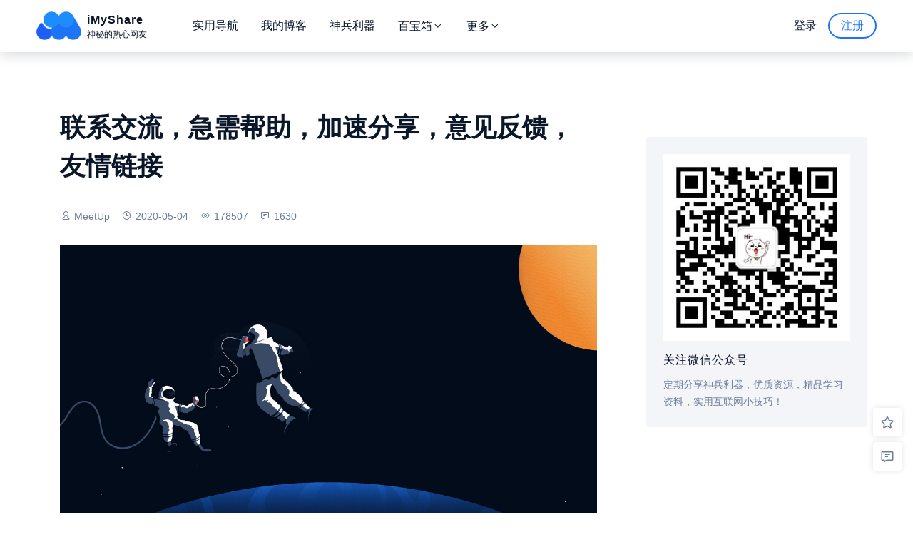

--- FILE ---
content_type: text/html; charset=utf-8
request_url: https://imyshare.com/chat/
body_size: 6856
content:
<!DOCTYPE html>
<html lang="zh">
	<head>
		<meta charset="UTF-8">
		<meta name="renderer" content="webkit"/>
		<meta name="force-rendering" content="webkit"/>
		<meta http-equiv="X-UA-Compatible" content="IE=Edge,chrome=1"/>
		<meta name="viewport" content="width=device-width, initial-scale=1, maximum-scale=1, user-scalable=no">
		
			<title>iMyShare联系交流、意见反馈</title>
			<meta property="og:title" content="iMyShare联系交流、意见反馈">
		
		
			<meta name="description" content="iMyShare收集精品网络免费资源，包括资源网站、BT种子磁力搜索、网盘搜索、免费视频、免费音乐、免费电子书、实用软件、在线工具、有趣的网站、办公素材、免费漫画网站、免费动漫和各类资源，欢迎前来探索。">
			<meta property="og:description" content="iMyShare收集精品网络免费资源，包括资源网站、BT种子磁力搜索、网盘搜索、免费视频、免费音乐、免费电子书、实用软件、在线工具、有趣的网站、办公素材、免费漫画网站、免费动漫和各类资源，欢迎前来探索。">
		
		<meta name="keywords" content="iMyShare,网址导航,资源分享,资源搜索,网盘搜索,免费视频网站,实用软件,软件资源,实用工具,下载工具,视频下载,免费音乐下载,电子书下载网站,办公素材,设计素材,有趣的网站,免费漫画网站">
		<meta property="og:site_name" content="iMyShare | 神秘的热心网友">
		<meta property="og:image" content="https://imyshare.com/media/upload/chat.jpg">
		<meta name="referrer" content="strict-origin-when-cross-origin">
		<link rel="stylesheet" href="/static/css/imyshare.css?date=20220611">
		<link rel="stylesheet" href="//at.alicdn.com/t/font_1671397_uamnv3a12b.css?date=20220611">
		<script src="/static/js/jquery-1.12.4.min.js?date=20220611"></script>
		<script>
			var _hmt = _hmt || [];
			(function() {
			  var hm = document.createElement("script");
			  hm.src = "https://hm.baidu.com/hm.js?b0ad0399ef1ac2a388793964dcf78672";
			  var s = document.getElementsByTagName("script")[0]; 
			  s.parentNode.insertBefore(hm, s);
			})();
			</script>	
	</head>
	<body>
		<header class="white-header">
			<nav>
				<a href="/">
					<div class="logo"><img src="/static/img/logo.png" alt="iMyShare logo"></div>
					<div class="site-name">
						<h2 class="site-name-en">iMyShare</h2>
						<h2 class="site-name-zh">神秘的热心网友</h2>
					</div>
				</a>
				<ul>
					<li class="nav-item">
						<a href="/navigation/">实用导航</a>
					</li>
					<li class="nav-item">
						<a href="/blog/">我的博客</a>
					</li>
					<li class="nav-item">
						<a href="/blog/tool/">神兵利器</a>
					</li>
					<li class="nav-item">
						<a>百宝箱<i class="iconfont icon-arrow-down"></i></a>
						<ul class="nav-drop">
							<li><a href="https://pan.qianfan.app/">网盘搜索</a></li>
							<!-- <li><a class="nav-line" href="/free-movie/">免费看电影</a></li> -->
							<li><a href="/parsevideo/">视频去水印</a></li>
							<li><a href="/douyin-music/">抖音音乐</a></li>
							<li><a class="nav-line" href="">准备中...</a></li>
						</ul>
					</li>
					<!-- <li class="nav-item">
						<a href="/reward/">真诚赞赏</a>
					</li> -->
					<li class="nav-item">
						<a>更多<i class="iconfont icon-arrow-down"></i></a>
						<ul class="nav-drop">
							<li><a href="/faq/">本站指南</a></li>
							<li><a class="nav-line" href="/chat/">联系交流</a></li>
							<li><a href="/chat/#share">资源提交</a></li>
							<li><a href="/chat/#feedback">意见反馈</a></li>
							<li><a href="/chat/#links">友情链接</a></li>
							<li><a class="nav-line" href="/about-site/">关于本站</a></li>
							<li><a href="/about-me/">关于我</a></li>
						</ul>
					</li>
					
						<li class="nav-register nav-user nav-item">
							<a href="/register/" class="nav-register-btn">注册</a>
						</li>
						<li class="nav-user nav-item">
							<a href="/login/" class="nav-login-btn">登录</a>
						</li>
					
				</ul>
				<i class="menu iconfont icon-menu"></i>
				<div class="phone-nav">
					<a href="/">
						<div class="logo"><img src="/static/img/logo.png" alt="iMyShare logo"></div>
						<div class="site-name">
							<h2 class="site-name-en">iMyShare</h2>
							<h2 class="site-name-zh">神秘的热心网友</h2>
						</div>
					</a>
					<i class="iconfont icon-close"></i>
				</div>
			</nav>
		</header>
		<div class="main-container article-detail-container">
			<div class="right-container">
				<div class="wechat-recommend">
					<img src="/static/img/QRcode.jpg" alt="iMyShare，公众号：神秘的热心网友">
					<span>关注微信公众号</span>
                	<p>定期分享神兵利器，优质资源，精品学习资料，实用互联网小技巧！</p>
				</div>
			</div>
			<div class="left-container">
				<div class="article-detail" data-id="4">
	                <h1>联系交流，急需帮助，加速分享，意见反馈，友情链接</h1>
	                <div class="article-detail-info">
	                	<div class="info-item">
							<i class="iconfont icon-account"></i>
							
								<span>MeetUp</span>
							
						</div>
	                    <div class="info-item">
							<i class="iconfont icon-clock"></i>
							<span>2020-05-04</span>
						</div>
						<div class="info-item">
							<i class="iconfont icon-browse"></i>
							<span>178507</span>
						</div>
						<div class="info-item">
							<i class="iconfont icon-comments"></i>
							<span>1630</span>
						</div>	                    
	                </div>
	                <div id="article-content">
	                    <script src="/static/js/base64.js"></script>
<p><img alt="联系交流，加速分享，意见反馈" src="/media/upload/chat.jpg" /></p>

<p>你来啦！应该不是来喷我的，哈哈哈，好开心~😊</p>

<h2 id="chat">联系交流</h2>

<p>在这里但愿可以聊聊你们工作中的那些事情，让我涨涨姿势；<br />
当然也可以分享一些你生活中的小快乐（PS：吐槽也没人知道哈~）；</p>

<p>我要是能插一嘴的话，肯定跟你们深入交流，哈哈哈~😏</p>

<p>如果非要跟我搞(联)关(系)系(我)的话，可以通过以下渠道：</p>

<ul>
	<li>个人微信：niceso-friend（👍推荐，加了拉微信群）</li>
	<li>爱分享QQ群：niceso-friend（入群条件见下方，条件二选一）</li>
	<li>公众号：iMyShare</li>
	<li>邮箱：niceso@163.com</li>
</ul>

<p>备注：</p>

<ul>
	<li>加入爱分享QQ群条件1：在此页面评论中至少分享6个你觉得很好用的神器或者优质的学习资源，并在加群的问题中输入你的用户名；</li>
	<li>加入爱分享QQ群条件2：当然如果你特别渴望交流，但是碍于没有收藏什么神器，暴力打赏也是可以入群的哈~</li>
	<li>加群后可联系我，设置永久关闭赞赏提示弹窗！</li>
</ul>

<h2 id="help">急需帮助</h2>

<p>如果（请注意我说的是如果哈~）你的生活、学习和工作中遇到一些困扰，比如找不到对应的学习资源？找不到趁手的软件工具？或者其他互联网相关的困扰？你都可以来这里给我留言，或者从上面的联系方式中私信我，我会尽我最大的能力帮助你！</p>

<p>总之，作为一个神秘的热心网友，我是很乐意帮助大家解决问题的哈~💗</p>

<h2 id="share">加速分享</h2>

<p>如果平时收藏的有些干货，或者发现了新大陆，欢迎来这里将你的发现分享给更多的人。比如：收藏了一些逆天的软件工具，意外发现了一些互联网实用小技巧？我靠还有这种网站等等，总之你认为非常实用，且乐于分享的话，就直接在下面评论，将你的精彩发现分享给更多的人~</p>

<p><strong>同时也特别欢迎大家在各大平台把iMyShare分享给有需要的朋友们，比如好友群、公众号、知乎、简书、CSDN等等，如有分享的大佬欢迎加群一起交流学习，感恩~</strong>💗</p>

<p><strong>听说喜欢分享的人，后来都成为了大神。为什么呢？<span style="color:#ff5050;">一个人可以走的很快，但是一群人可以走的更远~</span></strong>🏃🏃</p>

<h2 id="feedback">意见反馈</h2>

<p>如果发现网站BUG，不要惊讶，毕竟我是偶尔写BUG的人🤦&zwj;<br />
如果哪天你觉得我没有满足你？🤦&zwj;<br />
如果你又有个大胆的想法？😮<br />
如果站内内容有影响到他人的权益活利益，我也是初来咋到，别见怪🤦&zwj;<br />
或者你就是嫉妒我，想喷我一顿？也行吧😔</p>

<p>只需要在这里你可以留下你宝贵的意见，我看到后都会认真思考，积极处理的！💗</p>

<h2 id="links">友情链接</h2>

<p>容我不要脸的诚邀大家来交换友链😳（现在还不是每个月几百万流量的那种大站，也不知道有没有人大佬愿意来交换友链），哈哈哈~不过我始终相信还存在一些有情怀的站长的，所以如果你觉得你的个人网站已经有一定的时间积累了，且和我的博客一样干货满满，不违规，不恰烂钱，搜索引擎记录良好，欢迎来交换友链，共同进步，加油！</p>

<p>下面是目前已交换友链的朋友，在此特别感谢每个站长的认可与互相支持！💗</p>

<table>
	<caption>友情链接列表（更新时间：2024.01.08）</caption>
	<tbody>
		<tr>
			<td style="width:20%;text-align: center;font-weight: bold">网站名称</td>
			<td style="width:60%;text-align: center;font-weight: bold">网站描述</td>
			<td style="width:20%;text-align: center;font-weight: bold">时间</td>
		</tr>
<tr>
			<td class="article-url article-url-light" data-url="aHR0cHM6Ly93d3cuZnk2Yi5jb20v">枫音应用</td>
			<td>专注分享免费、绿色、无毒、无广的实用工具</td>
			<td>2024.09.23 21:29</td>
		</tr>
		<tr>
			<td class="article-url article-url-light" data-url="aHR0cHM6Ly93d3cub3lvaHllZS5jb20vP2lteXNoYXJlLmNvbT1mcmllbmRz">OhYee博客</td>
			<td>一个程序员朋友的博客，技术涉猎广泛，有深度</td>
			<td>2020.07.22 22:29</td>
		</tr>
		<tr>
			<td class="article-url article-url-light" data-url="aHR0cHM6Ly93d3cuanNwb28uY29t">网址大全</td>
			<td>聚合全网优质的网址大全，为您提供各种热门实用工具！</td>
			<td>2023.11.07 21:45</td>
		</tr>
		<tr>
			<td class="article-url article-url-light" data-url="aHR0cHM6Ly9iaWdlc2ouY29tL2FpLXBwdA==">比格AIPPT</td>
			<td>Ai一键生成PPT</td>
			<td>2024.05.08 10:12</td>
		</tr>
		<tr>
			<td class="article-url article-url-light" data-url="aHR0cHM6Ly93d3cuc3BhcmsucmVkLw==">只读</td>
			<td>致力于发现优秀的网站，实用的软件，分享来自互联网最好用，最有趣的产品</td>
			<td>2020.10.10 20:15</td>
		</tr>
		<tr>
			<td class="article-url article-url-light" data-url="aHR0cHM6Ly93d3cueml5dWFuLnR2Lw==">资源分享网</td>
			<td>免费资源分享网站</td>
			<td>2023.11.10 11:38</td>
		</tr>
		<tr>
			<td class="article-url article-url-light" data-url="aHR0cHM6Ly93d3cuYXBwbWl1LmNvbS8=">APP喵</td>
			<td>优质APP软件资源分享下载站</td>
			<td>2023.11.10 13:56</td>
		</tr>
		<tr>
			<td class="article-url article-url-light" data-url="aHR0cHM6Ly9pYW8uc3UvZngvP2lteXNoYXJlLmNvbT1mcmllbmRz">不死鸟</td>
			<td>分享为王</td>
			<td>2020.10.13 13:58</td>
		</tr>
		<tr>
			<td class="article-url article-url-light" data-url="aHR0cHM6Ly9kc3h5cy5wcm8v">大师兄影视</td>
			<td>永久免费的福利超清网站！</td>
			<td>2020.10.11 15:44</td>
		</tr>
		<tr>
			<td class="article-url article-url-light" data-url="aHR0cHM6Ly93d3cuOWJkaC5jbi8=">久伴导航</td>
			<td>分享互联网各种优秀的网址与软件</td>
			<td>2022.11.15 22:00</td>
		</tr>
		<tr>
			<td class="article-url article-url-light" data-url="aHR0cHM6Ly90dW9zdHVkeS51cG5iLnRvcA==">图欧学习资源导航</td>
			<td>上万款学习生活办公娱乐影视资源免费无偿分享，终身学习者的导航站</td>
			<td>2023.10.19 16:43</td>
		</tr>
		<tr>
			<td class="article-url article-url-light" data-url="aHR0cHM6Ly93d3cuc2hlbm1lemhpZGVkdS5jb20vP2lteXNoYXJlLmNvbT1mcmllbmRz">什么值得读</td>
			<td>好书推荐网站</td>
			<td>2020.11.12 23:30</td>
		</tr>
		<tr>
			<td class="article-url article-url-light" data-url="aHR0cHM6Ly93d3cuNDIzZG93bi5jb20vP2lteXNoYXJlLmNvbT1mcmllbmRz">423Down</td>
			<td>有品质的电脑软件、Android软件分享博客</td>
			<td>2020.12.08 00:01</td>
		</tr>
		<tr>
			<td class="article-url article-url-light" data-url="aHR0cHM6Ly93d3cuYS5jb29sLz9pbXlzaGFyZS5jb209ZnJpZW5kcw==">阿酷导航</td>
			<td>让世界再酷一点！</td>
			<td>2020.12.08 00:03</td>
		</tr>
		<tr>
			<td class="article-url article-url-light" data-url="aHR0cHM6Ly9hZHpocC5jbi8/aW15c2hhcmUuY29tPWZyaWVuZHM=">爱达杂货铺</td>
			<td>爱达杂货铺收集精品网络免费资源</td>
			<td>2020.12.08 12:40</td>
		</tr>
		<tr>
			<td class="article-url article-url-light" data-url="aHR0cDovL3d3dy5kYXlhbnphaS5tZS8/aW15c2hhcmUuY29tPWZyaWVuZHM=">大眼仔</td>
			<td>成立时间比较久的软件分享博客</td>
			<td>2020.12.08 12:40</td>
		</tr>
		<tr>
			<td class="article-url article-url-light" data-url="aHR0cDovL2NoZW5kYW5kYW4uc3RvcmUvP2lteXNoYXJlLmNvbT1mcmllbmRz">陈蛋蛋碎碎念</td>
			<td>资源收集，软件下载，学习方法</td>
			<td>2021.02.09 19:20</td>
		</tr>
		<tr>
			<td class="article-url article-url-light" data-url="aHR0cHM6Ly9xaW5nZ29uZ2p1LmNvbS8/aW15c2hhcmUuY29tPWZyaWVuZHM=">轻工具</td>
			<td>专注收集分享、优质、免费资源</td>
			<td>2021.02.16 19:06</td>
		</tr>
		<tr>
			<td class="article-url article-url-light" data-url="aHR0cHM6Ly93d3cuYWJvdXRwcHQuY29tLz9pbXlzaGFyZS5jb209ZnJpZW5kcw==">AboutPPT</td>
			<td>PPT演示设计资源导航网站</td>
			<td>2021.02.24 23:16</td>
		</tr>
		<tr>
			<td class="article-url article-url-light" data-url="aHR0cHM6Ly93d3cueXhzc3AuY29tLz9pbXlzaGFyZS5jb209ZnJpZW5kcw==">异星软件空间</td>
			<td>给您提供精彩感受的软件博客</td>
			<td>2021.02.25 16:40</td>
		</tr>
		<tr>
			<td class="article-url article-url-light" data-url="aHR0cHM6Ly93d3cuY2l5dW53ZW56aS5jb20vP2lteXNoYXJlLmNvbT1mcmllbmRz">词云文字</td>
			<td>简单高效的在线标签云文字云词云图生成工具，收费，质量不错</td>
			<td>2021.02.25 19:40</td>
		</tr>
		<tr>
			<td class="article-url article-url-light" data-url="aHR0cHM6Ly9iaWRpYW5lci5jb20vP2lteXNoYXJlLmNvbT1mcmllbmRz">笔点</td>
			<td>用心做最简洁的网址导航</td>
			<td>2021.03.20 00:05</td>
		</tr>
		<tr>
			<td class="article-url article-url-light" data-url="aHR0cHM6Ly93d3cueWlqaW5neWluZy5jb20vP2lteXNoYXJlLmNvbT1mcmllbmRz">QQ前线乐园</td>
			<td>一个有品质的软件分享下载站，主要搬运网上热门的电脑软件和安卓应用、以及提供Healer个人原创的软件等</td>
			<td>2021.03.20 22:15</td>
		</tr>
		<tr>
			<td class="article-url article-url-light" data-url="aHR0cDovL3ppeXVhbmh1aXNoZXF1LnlzMTY4LmNvbS8/aW15c2hhcmUuY29tPWZyaWVuZHM=">资源汇社区</td>
			<td>各种资源分享，比如知乎live合集、樊登合集、Keep合集等等</td>
			<td>2021.06.05 02:00</td>
		</tr>
		<tr>
			<td class="article-url article-url-light" data-url="aHR0cHM6Ly9kb2NtZWUuY24vP3NvdXJjZT1pTXlTaGFyZQ==">文多多AIPPT</td>
			<td>仅需一分钟，帮你制作专业PPT</td>
			<td>2024.09.10 15:21</td>
		</tr>
		<tr>
			<td class="article-url article-url-light" data-url="aHR0cHM6Ly93d3cuOXdjYy5jb20vP2lteXNoYXJlLmNvbT1mcmllbmRz">咔帕分享网</td>
			<td>网盘资源分享网站</td>
			<td>2024.02.25 18:25</td>
		</tr>
	</tbody>
</table>
	                </div>
	                
	            </div>
	            <div class="commentAll">
	            	<link rel="stylesheet" href="/static/css/comment.css?date=20220611">
	            	
						<div class="reviewArea">
							<div class="flex-text-wrap">
								<pre class="pre">
									<span></span><br>
								</pre>
								<div class="comment-title">交流评论</div>
								<div class="comment-logout"><a href="/login/" class="comment-login-btn">登录</a><a href="/register/" class="comment-register-btn">注册</a></div>
							</div>
						</div>
					
					<div class="comment-show" data-get="/comment/get" data-submit="/comment/submit" data-delete="/comment/delete">
					</div>
				</div>
			</div>
		</div>
		<div class="footer">
			<div class="footer-content">
				<div class="left-footer">
					<span><b>微信公众号：</b>iMyShare</span>
					<span><b>个人微信：</b>niceso-friend（加了拉微信群）</span>
					<span><b>合作邮箱：</b>niceso@163.com</span>
					<!-- <span><b>Telegram：</b><a href="https://t.me/iMyShare">点击添加好友>></a></span> -->
				</div>
				<div class="right-footer">
					<h6>iMyShare</h6>
					<p>iMyShare(神秘的热心网友)站点旨在记录自己工作、学习和生活点滴的同时，跟广大网友分享优质的互联网资源、软件工具以及实用的互联网小技巧。</p>
					<p>本站所有互联网资源均搜集与互联网，仅供学习和参考。博客文章内容版权归作者及来源网站所有，原创内容不得转载！</p>
					<p>Copyright © 2021 iMyShare 保留所有权利 <a href="https://beian.miit.gov.cn/" target="_blank">鄂ICP备2021015464号-4</a></p>
				</div>
			</div>
		</div>
		<div class="side-tool">
			<div class="side-item" id="go-top" style="display: none"><i class="iconfont icon-Top"></i></div>
			<div class="side-item">
				<i class="iconfont icon-collection"></i>
				<div class="side-tool-tooltips">
					按Ctrl + D添加至书签，从此不迷路！
				</div>
			</div>
			<div class="side-item">
				<i class="iconfont icon-comments"></i>
				<div class="side-tool-contact">
					<div class="side-tool-contact-box">
						<div class="side-tool-contact-title">关注公众号</div>
						<img class="side-tool-contact-qrcode" src="/static/img/QRcode.jpg" alt="iMyShare，公众号：神秘的热心网友">
						<div class="side-tool-contact-des">有些东西我只想与你们聊聊，赶紧<span>微信扫码</span>上车！</div>
						<div class="side-tool-contact-contact">
							<b>个人微信：</b>niceso-friend（有微信群）<br>
							<b>合作邮箱：</b>niceso@163.com<br>
						</div>
					</div>
				</div>
			</div>
		</div>
		<script type="text/javascript">
			$.ajaxSetup({
				data: {csrfmiddlewaretoken: 'uonfm8l33fwiic6Xbl8j9cDftf6CLncBlztfb0QPiDwSu02HcLF90Sj9kWqdvCom' },
			});
		</script>
		<script src="/static/js/imyshare.js?date=20220611"></script>
		<script src="/static/js/comment.js?date=20220611"></script>
		<script type="text/javascript">
			// 异步加载评论
			$(window).scroll(function(){
			    var winHeight = $(window).height();
			    var winTop = $(document).scrollTop();
			    var commentHeight = $('.commentAll').offset().top;
			    var contentLength = $('.comment-show-con').children().length;
			    if(commentLoad && contentLength <= 0 && parseInt(winHeight) + parseInt(winTop) + 400 > commentHeight){
			        getComment(1, 12);
			    }
			});
		</script>
		<script src="/static/js/zoomify.min.js?date=20220611"></script>
		<script>
			$('.article-detail img').zoomify();
		</script>
	</body>
</html>

--- FILE ---
content_type: text/css
request_url: https://imyshare.com/static/css/imyshare.css?date=20220611
body_size: 47006
content:
body{width:100%;height:100%;padding:0;margin:0;color:#0a1629;font-family:"Helvetica Neue",Helvetica,Arial,"Hiragino Sans GB","Microsoft Yahei","Heiti SC","WenQuanYi Micro Hei",sans-serif;font-size:16px;background-color:#fff}select:focus{outline:0}button{outline:0}li,ul{list-style:none;padding:0;margin:0;box-sizing:border-box}a{text-decoration:none}input{color:#000;box-shadow:none!important;outline:0!important;border:0;-webkit-appearance:none}input::-webkit-input-placeholder,textarea::-webkit-input-placeholder{color:#6c7e9a!important}input:-moz-placeholder,textarea:-moz-placeholder{color:#6c7e9a!important}input::-moz-placeholder,textarea::-moz-placeholder{color:#6c7e9a!important}input:-ms-input-placeholder,textarea:-ms-input-placeholder{color:#6c7e9a!important}input::-ms-clear,input::-ms-reveal{display:none}*{-webkit-tap-highlight-color:transparent;-webkit-appearance:none}h1,h2,h3,h4,h5,h6{font-weight:400;margin:0}p{margin:0}.global-tips{z-index:666666;position:fixed;top:88px;left:50%;transform:translateX(-50%);box-sizing:border-box;width:92%;max-width:600px;min-height:98px;padding:16px 40px 26px 76px;color:#fff;font-size:18px;line-height:1.5;border-radius:4px;overflow:hidden}.global-tips-icon{position:absolute;font-size:56px!important;line-height:100%;top:calc(50% - 33px);left:12px;color:rgba(255,255,255,.9)}.global-tips-warning .global-tips-icon{transform:rotate(-180deg)}.global-tips-close{position:absolute;font-size:24px!important;top:2px;right:8px;color:rgba(255,255,255,.8);cursor:pointer}.global-tips-des{min-height:56px;display:flex;align-items:center;word-break:break-all}.global-tips-process,.global-tips-process-body{height:10px;width:100%;background-color:rgba(255,255,255,.4);position:absolute;bottom:0;left:0}.global-tips-process{z-index:666668;animation:global-tips-process 6s infinite;-webkit-animation:global-tips-process 6s infinite}@keyframes global-tips-process{from{left:100%}to{left:0}}@-webkit-keyframes global-tips-process{from{left:100%}to{left:0}}.global-tips-info,.global-tips-info .global-tips-process{background-color:#1d74f5}.global-tips-error,.global-tips-error .global-tips-process{background-color:#ff5050}.global-tips-warning,.global-tips-warning .global-tips-process{background-color:#ee872f}.global-tips-success,.global-tips-success .global-tips-process{background-color:#38e08c}.bottom-fixed-tips{position:fixed;box-sizing:border-box;width:100%;bottom:0;background-image:url(/static/img/bottom-tips-background.jpg);background-repeat:no-repeat;background-size:cover;background-position:center;z-index:3}.bottom-fixed-tips-container{width:92%;max-width:1300px;margin:0 auto;text-align:center;font-size:0;padding:12px 0;overflow:hidden;position:relative}.bottom-fixed-tips .icon-huojian{color:#fff;font-size:24px;display:inline-block;height:32px;line-height:32px;vertical-align:middle}.bottom-fixed-tips .bottom-fixed-tips-text{display:inline-block;color:#fff;font-size:18px;font-weight:700;vertical-align:middle;margin-left:8px}.bottom-fixed-tips .bottom-fixed-tips-btn{display:inline-block;height:32px;width:90px;background-color:#1d74f5;color:#fff;vertical-align:middle;margin-left:16px;border-radius:4px;line-height:32px;text-align:center;font-size:16px}.bottom-fixed-tips .bottom-fixed-tips-close{position:absolute;right:0;top:12px;font-size:20px;color:rgba(255,255,255,.7);cursor:pointer}@media screen and (max-width:440px){.bottom-fixed-tips .bottom-fixed-tips-btn{margin:12px 0 12px 0}}header{z-index:10;position:fixed;top:0;width:100%}nav{width:92%;max-width:1300px;margin:auto;height:72px}.logo{float:left;height:40px;margin-top:16px}.logo img{height:100%}.site-name{float:left;margin:20px 48px 0 8px}.site-name-en{margin:0;line-height:16px;color:#fff;font-size:16px;font-weight:700;letter-spacing:1px}.site-name-zh{margin:6px 0 0 0;line-height:12px;color:rgba(255,255,255,.6);font-size:12px;font-weight:lighter}.nav-item{float:left;position:relative}.nav-user{float:right}.nav-item>a{display:block;line-height:72px;padding:0 16px;color:#fff;cursor:pointer}.nav-register a{box-sizing:border-box;border-radius:20px;line-height:32px;margin-top:20px;background-color:rgba(255,255,255,.3);text-align:center}.nav-drop{display:none;position:absolute;top:52px;width:160px;padding:0 16px;background-color:#fff;border-radius:4px;box-shadow:0 0 8px rgba(10,22,41,.12)}.nav-drop a{display:block;line-height:48px;color:#0a1629;cursor:pointer;position:relative}.nav-line{border-top:1px solid #dde4f0}.nav-item a:hover{color:#1d74f5}.nav-register a:hover{background-color:#1d74f5;color:#fff!important}.user-head>a{box-sizing:border-box;padding:20px 0;height:72px;line-height:32px;position:relative}.user-head>a>img{height:100%;border-radius:50%}.user-head span{display:block;width:12px;height:12px;border-radius:50%;background-color:#ff5050;position:absolute;top:20px;right:0}#msg-num{position:absolute;top:12px;right:0;height:24px;line-height:24px;border-radius:4px;padding:0 8px;background-color:#ff5050;color:#fff}nav .user-head:hover .nav-drop{right:0;top:60px}.nav-item:hover .nav-drop{display:block}.active-header,.white-header{background-color:#fff;box-shadow:0 4px 16px rgba(10,22,41,.16)}.active-header a,.active-header h2,.white-header .nav-item>a,.white-header h2{color:#0a1629}.white-header .nav-register>a{border:2px solid #1d74f5;color:#1d74f5;margin-top:18px}.white-header .nav-register>a:hover{color:#fff}.white-header a:hover{color:#1d74f5}nav>.icon-menu{display:none;font-size:26px;color:#fff;line-height:72px;float:right;cursor:pointer}.white-header .icon-menu{color:#0a1629}.active-header{background-color:#f3f5f8;height:100%;overflow-y:auto;padding-top:72px;box-sizing:border-box;position:fixed;z-index:5}.active-header nav{background-color:#fff;width:100%;height:auto}.active-header ul{display:block}.active-header nav>.icon-menu{display:none}.active-header .nav-item{float:none}.active-header .nav-item>a{padding:0 4%;line-height:56px}.active-header .nav-register>a{padding:0!important;width:92%;line-height:40px;margin:0 auto;border:1px solid #1d74f5;color:#1d74f5}.active-header .nav-user>a{text-align:center}.active-header .user-head span{top:0;right:calc(50% - 36px)}.active-header .nav-drop{display:none;position:static;width:100%;padding:0 6%;border-radius:0;box-shadow:none}.phone-nav{display:none}.active-header>nav>a{display:none}.active-header .phone-nav{display:block;position:fixed;left:0;top:0;box-sizing:border-box;width:100%;padding:0 4%;background-color:#fff;box-shadow:0 4px 16px rgba(10,22,41,.16)}.active-header .nav-item:hover .nav-drop{display:none}.phone-nav .icon-close{font-size:32px;color:#0a1629;line-height:72px;float:right;cursor:pointer}.big-banner{height:400px;text-align:center;box-sizing:border-box;padding-top:160px;position:relative;background-repeat:no-repeat;background-size:cover;background-position:center}.big-banner-content,.big-banner-notice{width:92%;max-width:1300px;margin:auto;z-index:2}.big-banner::before{content:'';position:absolute;width:100%;height:100%;background-color:rgba(0,0,0,.3);left:0;top:0;z-index:1}.big-banner h1{font-weight:600;font-size:48px;color:#fff;line-height:1.5;letter-spacing:0;position:relative;z-index:2;margin:0 0 20px}.big-banner p{font-size:20px;color:#fff;line-height:1.5;letter-spacing:0;position:relative;z-index:2;font-weight:400;margin-top:0}.main-container{max-width:1300px;margin:63px auto 80px;width:90%;overflow:hidden;box-sizing:border-box}.right-container{float:right;width:310px;padding-left:40px;background:#fff}.article-search{overflow:hidden}.search{display:block;width:254px;box-sizing:border-box;border:1px solid #d8e0eb;border-radius:4px;font-size:14px;line-height:38px;height:40px;float:left;background:#fff;padding:0 8px}.article-search button{float:right;display:block;border-radius:4px;font-size:20px;line-height:38px;text-align:center;width:48px;background-color:#1d74f5;cursor:pointer;transition:.3s;color:#fff;border:none}.search:focus{border-color:#1d74f5}.article-sort{margin-top:40px;overflow:hidden}.select-box{border:1px solid #d8e0eb;box-sizing:border-box;height:40px;font-size:14px;line-height:40px;cursor:pointer;padding:0 8px;border-radius:4px}.select-box i{float:right}.select-list{display:none;width:310px;padding:0 16px;background-color:#fff;box-shadow:0 0 8px rgba(10,22,41,.12);border-radius:4px;overflow:hidden;position:absolute;z-index:1}.select-list a{display:block;line-height:48px;color:#0a1629}.select-list a:hover{color:#1d74f5}.article-sort:hover .select-list{display:block}.article-recommend{margin-top:40px;overflow:hidden}.article-recommend h4{font-size:18px;line-height:135%;overflow:hidden;letter-spacing:1px;margin:0 0 20px;display:-webkit-box;-webkit-box-orient:vertical;-webkit-line-clamp:2}.recommend-item{float:left;width:100%}.article-recommend .recommend-list>*+*{margin-top:32px}.recommend-item div{border-radius:4px;overflow:hidden;width:80px;height:80px;float:left;margin-right:16px}.recommend-item img{width:100%;height:100%;object-fit:cover}.recommend-item h5{display:block;font-size:16px;line-height:150%;color:#0a1629;margin-bottom:8px;display:-webkit-box;-webkit-box-orient:vertical;-webkit-line-clamp:2;overflow:hidden;height:48px}.recommend-item p{color:#6c7e9a;font-size:12px;line-height:19px}.recommend-item:hover h5{color:#1d74f5}.recommend-item div:hover img{transform:scale(1.2);transition:all .6s ease 0s;-webkit-transform:scale(1.2);-webkit-transform:all .6s ease 0s}.wechat-recommend{border-radius:4px;background:#f3f5f8;margin-top:40px;padding:24px}.wechat-recommend img{display:block;width:100%}.wechat-recommend span{line-height:135%;letter-spacing:1px;display:block;margin-top:16px}.wechat-recommend p{font-size:14px;color:#6c7e9a;line-height:175%;margin-top:12px}.right-container .flex{position:fixed;box-sizing:border-box;width:310px;top:56px}.left-container{max-width:940px;padding-right:360px}.search-title{margin-bottom:40px;font-size:20px}.search-title b{color:#1d74f5}.article-list{position:relative;z-index:2;font-size:0;letter-spacing:0}.article-item{max-width:280px;height:510px;display:inline-block;vertical-align:top;border:1px solid #f0f0f0;overflow:hidden;border-radius:6px;margin:40px 19px 8px;font-size:14px;position:relative;transition:.3s;-o-transition:.3s;-moz-transition:.3s;-webkit-transition:.3s}.article-main-img{width:280px;height:150px}.article-main-img img{width:100%;height:100%;object-fit:cover;transition-duration:.4s}.article-des{padding:16px 20px 20px}.article-des h2{font-size:20px;color:#0a1629}.article-des p{color:#6c7e9a;margin:20px 0 30px;min-height:163px;line-height:24px;overflow:hidden;text-overflow:ellipsis;display:-webkit-box;-webkit-line-clamp:7;-webkit-box-orient:vertical}.article-info{position:absolute;bottom:20px;left:20px}.info-item{display:inline-block;margin-right:12px;color:#6c7e9a}.article-item:nth-of-type(1){max-width:916px;width:100%;height:auto;margin:0 0 8px 0;overflow:hidden;border-radius:6px}.article-item:nth-child(3n-1){margin-left:0}.article-item:nth-child(3n+1){margin-right:0}.article-item:nth-of-type(1) .article-main-img{width:100%;height:auto;margin:0 auto;max-height:480px;overflow:hidden}.article-item:nth-of-type(1) .article-des p{font-size:14px;line-height:24px;min-height:120px;display:-webkit-box;-webkit-box-orient:vertical;-webkit-line-clamp:4;overflow:hidden;text-overflow:ellipsis;margin:8px 0 16px}.article-item:hover{transform:translateY(-8px);-webkit-transform:translateY(-8px);-moz-transform:translateY(-8px);box-shadow:0 16px 32px rgba(10,22,41,.12);-webkit-box-shadow:0 16px 32px rgba(10,22,41,.12);-moz-box-shadow:0 16px 32px rgba(10,22,41,.12);-webkit-transition:all .3s ease;-moz-transition:all .3s ease;-o-transition:all .3s ease;transition:all .3s ease}.article-main-img:hover img{transform:scale(1.08);transition:all .6s ease 0s;-webkit-transform:scale(1.08);-webkit-transform:all .6s ease 0s}.pagination{text-align:center;margin-top:48px}.pagination li{display:inline-block;margin:0 10px}.pagination a{display:block;line-height:38px;width:38px;border:1px solid #d8e0eb;border-radius:4px;color:#8c8889;font-size:18px;transition:.3s}.pagination .active{color:#fff;background-color:#1d74f5;border-color:#1d74f5}.pagination a:hover{color:#1d74f5;border-color:#1d74f5}.main-container .pagination .active:hover{color:#fff}.footer{padding:56px 0 40px;background-color:#f3f5f8}.footer-content{width:92%;max-width:1300px;text-align:left;margin:auto}.left-footer,.right-footer{font-size:14px;color:#6c7e9a;display:inline-block;text-align:left;vertical-align:top;box-sizing:border-box}.left-footer{width:32%}.right-footer{width:64%}.right-footer h6{font-size:20px;font-weight:400;color:#0a1629}.right-footer p{margin-top:16px}.left-footer a,.right-footer a{color:#6c7e9a}.left-footer span{display:block;margin-top:16px}.side-tool{position:fixed;z-index:10;right:16px;bottom:60px}.side-item{cursor:pointer;width:40px;height:40px;margin-top:8px;background-color:#fff;border-radius:4px;text-align:center;box-shadow:0 0 8px rgba(10,22,41,.12);position:relative}.side-item .iconfont{line-height:40px;margin:0 auto;font-size:24px;color:#6c7e9a}.side-tool-tooltips{display:none;position:absolute;top:0;right:56px;width:200px;padding:12px;background-color:#0a1629;color:#fff;border-radius:4px}.side-tool-tooltips::before{content:' ';display:block;border-right:12px solid transparent;border-left:12px solid #0a1629;border-top:12px solid transparent;border-bottom:12px solid transparent;width:0;height:0;position:absolute;top:8px;right:-24px;z-index:3}.side-tool-contact{display:none;position:absolute;bottom:0;right:40px;width:280px;padding-right:16px;cursor:default}.side-tool-contact-box{padding:16px;background-color:#fff;border-radius:4px;box-shadow:0 0 8px rgba(10,22,41,.12);overflow:hidden}.side-tool-contact-title{text-align:center;font-size:18px;font-weight:700}.side-tool-contact-qrcode{display:block;width:180px;margin:12px auto 12px}.side-tool-contact-des{margin-bottom:20px}.side-tool-contact-des span{color:#1d74f5}.side-tool-contact-contact{border-top:1px solid #dde4f0;padding:16px 0 0;text-align:left;line-height:2;font-size:14px}.side-item:hover{background-color:#1d74f5}.side-item:hover .iconfont{color:#fff}.side-item:hover .side-tool-contact,.side-item:hover .side-tool-tooltips{display:block}.article-detail-container{margin-top:72px;padding-top:80px}.article-detail{word-wrap:break-word;max-width:753px;margin:0 auto 0;font-size:14px;color:#0a1629;line-height:175%;letter-spacing:0;position:relative}.article-detail-info{font-size:14px;line-height:150%;color:#0a1629;margin:32px 0 16px}#article-content p{font-size:16px!important;line-height:2.25!important;color:#0a1629!important;margin:20px 0!important}#article-content div{font-size:16px}#article-content h1,.article-detail>h1{font-size:36px;font-weight:700!important;line-height:150%}#article-content h2{font-size:28px;line-height:1.5;font-weight:700!important;margin:46px 0 1em!important}#article-content h3{font-size:20px;font-weight:700!important;margin:30px 0 0 0!important;line-height:1.5}#article-content h4{font-size:16px;margin:30px 0 10px 0!important;font-weight:600!important;line-height:1.5}#article-content h5,#article-content h6{line-height:1.5;margin:0 0 1.6em}#article-content ul{padding-left:57px}#article-content li{font-size:16px;line-height:30px;margin:10px 0 10px;list-style:disc}#article-content ol{list-style:decimal}#article-content ol li{display:list-item!important;list-style:decimal;list-style-position:outside}#article-content img{display:block;max-width:100%!important;height:auto!important;margin:30px auto 50px!important}#article-content table{word-break:break-all}#article-content hr{background-color:#d8e0eb;height:1px;border:none;margin:56px 0}#article-content a{color:#1d74f5;transition:.3s}.article-url{text-decoration:underline;cursor:pointer}.article-url:hover{color:#1d74f5}.article-url-light{color:#1d74f5;text-decoration:none;cursor:pointer}.article-url-light:hover{text-decoration:underline}.article-delete{text-decoration:line-through}.article-res-title{font-size:20px;font-weight:700}#article-content a:hover,.big-window .window-text a:hover{text-decoration:underline}#article-content video{display:block;max-width:100%!important;height:auto!important;margin:30px auto 50px!important}#article-content table{box-sizing:border-box;width:100%;border-collapse:collapse}#article-content td,#article-content tr{box-sizing:border-box;border:1px solid #d8e0eb;white-space:normal}#article-content td{padding:12px 12px}#article-content tr:nth-of-type(2n+1){background-color:#f3f5f8}#resource{margin:24px 0;padding:16px;box-sizing:border-box;border-radius:4px;background-color:#f3f5f8}#resource span{font-size:20px;font-weight:700!important;margin:30px 0 0 0!important;line-height:1.5}#resource p{font-size:16px!important;line-height:1.8!important;color:#0a1629!important;margin:20px 0!important}.zoomify{cursor:pointer;cursor:-webkit-zoom-in;cursor:zoom-in}.zoomify.zoomed{cursor:-webkit-zoom-out;cursor:zoom-out;padding:0;margin:0;border:none;border-radius:0;box-shadow:none;position:relative;z-index:1501}.zoomify-shadow{position:fixed;top:0;left:0;right:0;bottom:0;width:100%;height:100%;display:block;z-index:1500;background:rgba(0,0,0 ,.3);opacity:0}.zoomify-shadow.zoomed{opacity:1;cursor:pointer;cursor:-webkit-zoom-out;cursor:zoom-out}.nav-left{float:left;width:190px;overflow-y:auto;padding:0 30px 33px 0;-webkit-box-sizing:border-box;box-sizing:border-box}.nav-left>ul{padding:0 0 32px;border-bottom:1px solid #dde4f0}.nav-header{display:block;height:40px;line-height:38px;color:#0a1629;box-sizing:border-box;padding:0 20px;border-radius:4px;cursor:pointer;overflow:hidden}.nav-header i{font-size:20px;margin-right:10px}.active>a{background:#e8f1fe;color:#1d74f5}.nav-body{display:none}.nav-left .active .nav-body{display:block}.nav-body li{overflow:hidden}.nav-body a{display:block;height:24px;margin-top:20px;box-sizing:border-box;padding-left:30px;font-size:14px;color:#0a1629;line-height:24px}.nav-body a:hover{color:#1d74f5}.nav-left>ul>li+li{margin-top:16px}.main-container .we-share{display:block;box-sizing:border-box;width:100px;border-radius:4px;background-color:#1d74f5;color:#fff;line-height:40px;margin:24px auto 0;text-align:center;font-size:14px}.nav-phone-menu{display:none;position:fixed;z-index:4;right:10px;bottom:10px;-webkit-transition:.3s;-o-transition:.3s;transition:.3s;width:48px;height:48px;border-radius:100%;background-color:#1d74f5;color:#fff;line-height:48px;text-align:center;font-size:64px;box-shadow:0 0 8px rgba(10,22,41,.12);cursor:pointer}.nav-phone-bg{display:none;width:100%;z-index:12;background:rgba(0,0,0,.5);position:fixed;left:0;top:0;height:100%}.nav-right{position:relative;z-index:2;float:right;width:80%;max-width:986px}.nav-list{overflow:hidden;margin-bottom:30px}.nav-list h2{position:relative;font-size:18px;line-height:28px;padding-left:16px;margin-bottom:24px}.nav-list h2::before{position:absolute;width:3px;height:16px;background:#1d74f5;content:'';left:0;top:50%;margin-top:-8px}.nav-box{float:left;width:31.136%;position:relative;box-sizing:border-box;overflow:hidden;margin:0 3.296% 34px 0;border:1px solid #f0f0f0;border-radius:4px;padding:16px;-webkit-transition:.3s;-o-transition:.3s;transition:.3s}.nav-box:nth-child(3n){margin-right:0}.nav-box img{display:block;float:left;width:48px;border-radius:50%}.nav-des{float:left;width:calc(100% - 64px);margin-left:16px}.custom-nav-box .nav-des,.nav-box h3{font-size:18px;font-weight:600;height:24px;line-height:24px;display:-webkit-box;-webkit-box-orient:vertical;-webkit-line-clamp:2;overflow:hidden}.nav-box p{margin:4px 0 8px 0;font-size:14px;color:#6c7e9a;height:60px;line-height:20px;display:-webkit-box;-webkit-box-orient:vertical;-webkit-line-clamp:2;overflow:hidden}.nav-skill,.nav-visit{position:relative;float:right;width:86px;height:30px;font-size:14px;text-align:center;line-height:30px;border:1px solid #dde4f0;border-radius:4px;color:#0a1629;cursor:pointer;margin-left:16px}.nav-visit i{position:absolute;top:-8px;right:1px;font-size:20px;color:#6c7e9a}.nav-box:hover{transform:translateY(-8px);-webkit-transform:translateY(-8px);-moz-transform:translateY(-8px);box-shadow:0 16px 32px rgba(10,22,41,.12);-webkit-box-shadow:0 16px 32px rgba(10,22,41,.12);-moz-box-shadow:0 16px 32px rgba(10,22,41,.12);-webkit-transition:all .3s ease;-moz-transition:all .3s ease;-o-transition:all .3s ease;transition:all .3s ease;cursor:default}.nav-box:hover .nav-visit{border-color:#1d74f5;color:#1d74f5}.nav-box:hover .nav-skill{background-color:#1d74f5;color:#fff}.custom-nav-box{cursor:pointer!important}.custom-nav-box img{width:28px!important;height:28px!important}.custom-nav-box .nav-des{color:#0a1629;height:28px;line-height:28px;width:calc(100% - 40px);margin-left:12px}.custom-nav-operate{height:40px;margin-bottom:40px}.custom-nav-operate.fixed{position:fixed;top:88px;z-index:2;background-color:#fff}.custom-nav-btn{float:left;box-sizing:border-box;height:40px;border:1px solid #dde4f0;border-radius:4px;padding:0 12px;line-height:38px;margin-left:12px;cursor:pointer}.custom-nav-btn:hover{border:1px solid #1d74f5;color:#1d74f5}.custom-nav-btn:first-child{margin-left:0}.custom-nav-btn-full{border-color:#1d74f5;background-color:#1d74f5;color:#fff}.custom-nav-btn-full:hover{color:#fff!important}.custom-nav-btn-left{float:left}.custom-nav-btn-right{float:right}.custom-nav-sort .custom-nav-delete-tips,.custom-nav-sort .custom-nav-editor-tips,.custom-nav-sort .custom-nav-sort-tips{font-size:18px;color:#1d74f5;margin-left:8px}.custom-nav-box .custom-nav-delete-tips,.custom-nav-box .custom-nav-editor-tips,.custom-nav-box .custom-nav-sort-tips{position:absolute;right:8px;top:8px;font-size:18px;color:#1d74f5}.custom-all-empty-tips{text-align:center;height:180px;line-height:180px}.site-detail{margin-top:16px;overflow:hidden}.site-icon{box-sizing:border-box;width:176px;height:176px;border:1px solid #d8e0eb;border-radius:8px;overflow:hidden;float:left;position:relative}.site-icon img{max-width:100%;height:auto;position:absolute;top:50%;left:50%;transform:translate3d(-50%,-50%,0);-webkit-transform:translate3d(-50%,-50%,0)}.site-content{float:left;margin-left:24px;width:calc(100% - 200px)}.hilight-span{color:#1d74f5;font-size:16px}.hilight-span:hover,.site-delete-tips a:hover{text-decoration:underline}.more-site h2,.site-title{font-weight:700;font-size:28px;line-height:1.5}.site-des{margin-top:12px;line-height:1.6}.site-visit{margin-top:16px}.btn{box-sizing:border-box;padding:8px 12px;cursor:pointer;border-radius:4px;width:fit-content;max-height:40px}.fill-btn{background-color:#1d74f5;color:#fff}.line-btn{border:1px solid #1d74f5;color:#1d74f5}.site-skill-btn,.site-visit-btn{float:left}.site-visit-btn{position:relative}.site-visit-btn .icon-VPN{font-size:20px;position:absolute;top:-4px;right:2px}.site-skill-btn{margin-right:12px}.site-delete-tips{box-sizing:border-box;padding:8px;background-color:#f3f5f8;margin:24px 0 60px;font-size:16px}.site-delete-tips a{color:#1d74f5}.site-delete-tips span{color:#ff5050;font-weight:700}.more-site{margin-top:80px}.more-site h2::before{height:24px;width:4px;margin-top:-12px}.more-site-blank-tips{width:100%;text-align:center;margin-top:40px}.more-site li{width:48%;margin:0 4% 34px 0!important}.more-site li:nth-child(2n){margin-left:0!important;margin-right:0!important}.full-mask{position:fixed;width:100%;height:100%;background-color:rgba(0,0,0,.4);z-index:1666}.window{position:fixed;width:92%;max-width:400px;top:4%;right:0;left:0;margin:auto;background-color:#fff;z-index:1888;border-radius:4px}.window-text{line-height:1.5}.window-title{height:48px;font-size:18px;line-height:48px;border-bottom:1px solid #dde4f0;box-sizing:border-box;padding-left:24px;margin-bottom:24px}.window-title .icon-close{float:right;font-size:24px;line-height:48px;margin-right:12px;cursor:pointer}.window-container{box-sizing:border-box;padding:0 24px 32px 24px}.window-input-title{margin-top:12px}.window-input{box-sizing:border-box;width:100%;height:40px;border:1px solid #d8e0eb;border-radius:4px;margin:12px 0;color:#0a1629;padding:0 16px}.window-select{margin:12px 0}.window-select .select-box{padding:0 8px 0 16px}.not-select{color:#6c7e9a}.selected{color:#0a1629}.window-select .select-list{width:calc(100% - 48px);max-height:192px;overflow:auto}.window-select .select-list li{display:block;line-height:48px;cursor:pointer}.window-select-btn{color:#1d74f5}.window-btn-full{box-sizing:border-box;border:1px solid #dde4f0;border-radius:4px;height:40px;line-height:38px;text-align:center;padding:0 16px;cursor:pointer;border-color:#1d74f5;background-color:#1d74f5;color:#fff;margin-top:24px}.custom-nav-done{background-color:#ff5050;border-color:#ff5050}.custom-nav-done:hover{border-color:#ff5050}.window-btn-line{background-color:#fff;color:#1d74f5}.window-check{margin:12px 0}.window-check input{-webkit-appearance:checkbox;text-align:center;margin-right:6px;cursor:pointer}.window-check input:after{width:100%;height:100%;line-height:14px;top:0;content:" ";background-color:#fff;display:inline-block;visibility:visible;border-radius:2px;border:1px solid #0a1629}.window-check input:checked:after{content:"\2713";font-size:12px;font-weight:700;color:#fff;background-color:#1d74f5;border:1px solid #1d74f5}.window-input-tips{color:#ff5050}.nav-pwd-tips{text-align:center}.nav-pwd-btn{position:absolute;right:0;font-size:28px!important;color:#6c7e9a;cursor:pointer}.nav-pwd-btn:hover{color:#1d74f5}.window-des-container{overflow:hidden;margin-bottom:40px}.window-icon-left{width:48px;height:48px;float:left;margin:0 auto}.window-icon-left .icon-warning-fill{color:#ff5050;font-size:48px}.window-des-right{float:left;width:calc(100% - 64px);line-height:1.5;margin:2px 0 0 16px}.big-window{max-width:888px;max-height:92vh}.big-window .window-title{background-color:#1d74f5;color:#fff;height:60px;line-height:60px}.big-window .window-title .icon-close{line-height:60px;color:rgba(255,255,255,.5)}.big-window .window-container{max-height:calc(92vh - 190px);overflow-y:auto}.big-window .window-text{line-height:1.8}.big-window .window-text img{width:100%}.big-window .window-text a{color:#1d74f5}.window-bottom{height:60px;border-top:1px solid #dde4f0}.later-reward{float:right;margin:10px 12px 0 0}.login-body{background:url(../img/login-bg.jpg) no-repeat center top;background-size:cover;width:100%;height:100vh;overflow:auto}.login-container{box-sizing:border-box;width:400px;overflow:hidden;text-align:center;padding-top:24px;margin:16vh auto 0;background-color:#fff;border-radius:4px;box-shadow:0 0 8px rgba(10,22,41,.12)}.login-logo{display:inline-block;height:80px}.login-slogan{font-size:20px;font-weight:700;color:#1d74f5;margin:16px 0}.login-form{overflow:hidden}.login-item{box-sizing:border-box;width:100%;padding:0 32px;position:relative}.login-input{box-sizing:border-box;width:100%;height:48px;border:1px solid #d8e0eb;border-radius:4px;margin:12px 0;font-size:15px;color:#0a1629;padding:0 16px 0 54px}input:focus{border-color:#1d74f5}.login-item .icon-account-fill,.login-item .icon-password1{position:absolute;top:19px;left:48px;color:#d8e0eb;font-size:30px}.login-item .login-captcha-input{float:left;width:200px;padding-left:16px}#captcha-img{display:block;float:left;width:120px;height:48px;margin:12px 0 12px 16px;border-radius:4px;cursor:pointer}.login-btn{display:inline-block;width:336px;height:40px;background-color:#1d74f5;border-radius:4px;color:#fff;line-height:40px;margin-top:16px;cursor:pointer}.login-register{width:100%;height:56px;float:left;line-height:56px;margin-top:32px;background-color:#f3f5f8;color:#0a1629}.login-register a,.login-tips a{color:#1d74f5}.login-tips{text-align:left;margin-bottom:8px;color:#ff5050}.forgot-username-tips{color:#6c7e9a;display:block;box-sizing:border-box;padding:0 32px;text-align:right!important}.active-container{box-sizing:border-box;width:100%;padding:12vh 32px;text-align:center}.active-img{display:inline-block;margin-bottom:8px}.active-title{font-weight:700;font-size:28px;margin-bottom:16px}.active-des{line-height:32px;max-width:432px;margin:0 auto;text-align:left}.active-input{box-sizing:border-box;width:100%;max-width:432px;height:48px;border:1px solid #d8e0eb;border-radius:4px;font-size:15px;color:#0a1629;padding:0 16px;margin:24px 0 8px 0}.active-tips{width:100%;max-width:432px;margin:0 auto;text-align:left;color:#ff5050}.active-btn{width:100%;max-width:432px;background-color:#1d74f5;border-radius:4px;color:#fff;line-height:40px;margin:0 auto;margin-top:16px;cursor:pointer}.u-info{margin-top:112px;text-align:center}.u-head{display:inline-block;width:80px;height:auto}.u-name{font-size:28px;font-weight:700;margin-top:8px}.msg-container{margin:80px 0 40px 0}.msg-title{position:relative;padding-left:16px;font-size:20px}.msg-title::before{position:absolute;width:3px;height:20px;background:#1d74f5;content:'';left:0;top:50%;margin-top:-8px}.parse-banner{padding-top:128px}.parse-banner::before{content:none!important}.parse-content h1{margin-bottom:0}.parse-form{width:86%;max-width:800px;margin:24px auto;position:relative}.parse-input{box-sizing:border-box;width:100%;height:48px;line-height:24px;border:1px solid #fff;border-radius:4px;color:#0a1629;padding:11px 144px 11px 16px;font-size:16px}.parse{width:96px;height:48px;line-height:48px;text-align:center;border-radius:0 4px 4px 0;background-color:#1d74f5;color:#fff;cursor:pointer;position:absolute;right:0;top:0}.parse-clear{position:absolute;color:#ff5050;font-size:24px!important;font-weight:700;height:48px;line-height:48px;width:48px;right:96px;cursor:pointer}@keyframes ldio-53faqx9iix9-o{0%{opacity:1;transform:translate(0 0)}49.99%{opacity:1;transform:translate(40px,0)}50%{opacity:0;transform:translate(40px,0)}100%{opacity:0;transform:translate(0,0)}}@keyframes ldio-53faqx9iix9{0%{transform:translate(0,0)}50%{transform:translate(40px,0)}100%{transform:translate(0,0)}}.ldio-53faqx9iix9 div{position:absolute;width:40px;height:40px;border-radius:50%;top:30px;left:10px}.ldio-53faqx9iix9 div:nth-child(1){background:#1d74f5;animation:ldio-53faqx9iix9 1s linear infinite;animation-delay:-.5s}.ldio-53faqx9iix9 div:nth-child(2){background:#ff5050;animation:ldio-53faqx9iix9 1s linear infinite;animation-delay:0s}.ldio-53faqx9iix9 div:nth-child(3){background:#1d74f5;animation:ldio-53faqx9iix9-o 1s linear infinite;animation-delay:-.5s}.loadingio-spinner-dual-ball-oqr9wk7x0r{width:88px;height:88px;display:inline-block;overflow:hidden;background:rgba(255,255,255,0)}.ldio-53faqx9iix9{width:100%;height:100%;position:relative;transform:translateZ(0) scale(.88);backface-visibility:hidden;transform-origin:0 0}.ldio-53faqx9iix9 div{box-sizing:content-box}.parse-detail-container{margin-top:40px}.parse-result-container{margin-bottom:88px;text-align:center}.parse-result,.parse-result-music,.parse-result-video,.parse-thumbnail{display:inline-block}.parse-thumbnail{width:100%;max-width:200px;height:auto;max-height:200px;overflow:hidden}.parse-thumbnail img{width:100%;height:auto}.parse-result{margin-left:16px;text-align:left;max-width:600px;vertical-align:top}.parse-result-title{font-size:18px;font-weight:700;line-height:28px}.parse-result-music,.parse-result-video{width:96px;height:36px;line-height:36px;text-align:center;border-radius:4px;margin-top:24px;cursor:pointer}.parse-result-video{background-color:#1d74f5;color:#fff}.parse-result-music{border:1px solid #1d74f5;color:#1d74f5;margin-left:16px}.douyin-music-title{font-size:28px;line-height:1.5;font-weight:700}.douyin-music-des{margin:12px 0 24px;line-height:24px}.douyin-music-des a{color:#1d74f5}.douyin-music-list{width:100%;border-radius:8px}.douyin-music-list th{white-space:nowrap;overflow:hidden;text-overflow:ellipsis}.douyin-music-list thead tr{background-color:#f3f5f8}.douyin-music-list thead tr th{padding:8px 0}.douyin-music-list .music-name{width:45%;position:relative}.douyin-music-download,.douyin-music-play{position:absolute;font-size:48px!important;color:#1d74f5;top:calc(50% - 28px);cursor:pointer;display:none}.douyin-music-download{right:8px}.douyin-music-play{right:64px}.douyin-music-list tbody tr:hover .douyin-music-play{display:block}.douyin-music-list tbody tr:hover .douyin-music-download{display:block}.douyin-music-list .artist{width:25%}.douyin-music-list .douyin-video{width:30%}.douyin-music-list tbody th{box-sizing:border-box;padding:16px 16px;font-weight:400;border-bottom:1px solid #d8e0eb}.douyin-music-list tbody .music-name{text-align:left}.douyin-music-list .music-name img{display:inline-block;width:64px;border-radius:8px;overflow:hidden;margin-right:16px}.douyin-music-list .music-name div{display:inline-block;line-height:64px;vertical-align:top}.douyin-music-list .douyin-video img{width:48px;border-radius:8px;overflow:hidden}.douyin-music-list .douyin-video a{margin-right:8px}.douyin-music-list .douyin-video a:last-child{margin-right:0}.super-search-bg-container{background:url(../img/super-search-bg.jpg) no-repeat center top;background-size:cover;width:100vw;height:100vh;overflow:auto}.super-search-container{position:relative;top:16%;margin:0 auto;width:92%;max-width:1300px;color:#fff}.super-search-container h1{font-weight:600;font-size:48px;line-height:1.5;margin:0 0 20px;text-align:center}.super-search-container p{font-size:20px;line-height:1.5;font-weight:400;text-align:center}.super-search-form,.super-search-hot-box{width:86%;max-width:880px;margin:40px auto 0;position:relative}.super-search-type-box{display:block;font-size:0;max-height:288px}.super-search-type-item{display:inline-block;box-sizing:border-box;padding:8px 12px;margin-right:8px;background-color:rgba(255,255,255,.84);color:#0a1629;font-size:16px;border-radius:4px 4px 0 0;cursor:pointer}.super-search-type-item-active{background-color:#fff;color:#1d74f5}.super-search-type-item:hover{background-color:rgba(255,255,255,.92)}.super-search-input-box{position:relative}.super-search-input{box-sizing:border-box;width:100%;height:48px;line-height:24px;border:1px solid #fff;border-radius:0 4px 4px 4px;color:#0a1629;padding:11px 56px 11px 16px;font-size:16px}.super-search-input:focus{border-color:#fff}.super-search-input-box .super-search-btn{width:56px;height:48px;line-height:48px;text-align:center;font-size:32px;color:#1d74f5;cursor:pointer;position:absolute;right:0;top:0}.super-search-hot-box{margin-top:16px;color:#fff;line-height:2}.super-search-hot-box a{color:#fff;cursor:pointer}.super-search-hot-box a:hover{color:#1d74f5;text-decoration:underline}.super-search-hot-box .iconfont{color:#ff5050}.super-search-type-item-mobile{display:none}.super-search-nav-2{overflow:hidden;height:auto}.super-search-logo-2{display:block;overflow:hidden;float:left;width:fit-content}.super-search-form-2{width:100%;max-width:calc(100% - 203px);margin:12px 0 0 0;float:left}.super-search-input-2{border:1px solid #6c7e9a;border-radius:4px;padding:11px 56px 11px 108px}.super-search-input-2:focus{border-color:#1d74f5}.super-search-type-box-2{display:none;position:fixed!important;top:56px!important;z-index:9999!important;width:130px;overflow:auto;background-color:#fff;box-shadow:0 0 8px rgba(10,22,41,.12);border-radius:4px}.super-search-type-item-2{display:block;background-color:#fff;border-radius:0;margin:0;padding:12px 16px;color:#0a1629}.super-search-type-item-2:hover{color:#1d74f5}.super-search-type-item-mobile-2{display:block;position:absolute;top:1px;left:1px;z-index:2;box-sizing:border-box;height:46px;line-height:46px;padding:0 8px;color:#1d74f5;cursor:pointer}.super-search-source{width:100%;max-width:100%;height:60px;margin:2px 0 0 0;position:static;color:#0a1629;font-size:0;white-space:nowrap;overflow-x:auto;overflow-y:hidden}.super-search-source span{font-size:16px;display:inline-block;margin-right:8px}.super-search-source a{color:#0a1629;line-height:48px;display:inline-block;font-size:16px;margin-right:32px}.super-search-source .super-search-source-active{color:#1d74f5;border-bottom:2px solid #1d74f5}.super-search-source a:hover{color:#1d74f5;text-decoration:none}.super-search-iframe-box{width:100%;height:100vh;box-sizing:border-box;padding-top:124px}.super-search-iframe{width:100%;height:100%;outline:0;border:0;margin:0 auto}.super-search-input-box .free-movie-play-btn{width:88px;height:48px;line-height:48px;border-radius:0 4px 4px 0;text-align:center;color:#fff;background-color:#1d74f5;cursor:pointer;position:absolute;right:0;top:0}.free-movie-input{padding:11px 110px 11px 108px}.free-movie-guide{margin-top:6%}.free-movie-guide-step{width:100%;overflow:hidden}.free-movie-guide-item{float:left;width:30.3333%;margin-left:2%}.free-movie-guide-item img{display:block;max-width:100%;margin:0 auto}.free-movie-guide-item div{margin:24px auto 0}.free-movie-site{font-size:0;text-align:center;overflow:hidden;width:100%;margin-top:64px}.free-movie-site a{display:inline-block;vertical-align:top;width:160px;height:56px;line-height:56px;text-align:center;margin-left:2%}.reward-tips{box-sizing:border-box;width:100%;padding:8px;background-color:#ff5050;color:#fff;border-radius:4px;font-weight:700}.reward-tips-nav{margin-bottom:24px}body .reward-tips-parse:hover{text-decoration:none!important}@media (max-width:1168px){.douyin-music-list .douyin-video img{width:40px}.douyin-music-list .music-name{width:calc(100% - 244px)}.douyin-music-list .artist{width:108px}.douyin-music-list .douyin-video{width:136px}}@media (max-width:950px){.douyin-music-list .music-name{width:calc(100% - 128px)}.douyin-music-list .artist{width:128px}.douyin-music-list .douyin-video{display:none}.douyin-music-list .music-name img{width:40px}.douyin-music-list .music-name div{line-height:40px}.douyin-music-download,.douyin-music-play{font-size:32px!important;top:calc(50% - 20px)}.douyin-music-play{right:48px}}@media (max-width:920px){.more-site li{width:100%;margin:0 0 34px 0!important}.site-icon{float:none;width:100%;max-height:128px}.site-content{float:none;width:100%;margin:24px 0 0}}@media (max-width:420px){.douyin-music-list .music-name{width:100%}.douyin-music-list .artist{display:none}}@media (max-width:1434px){.article-item{width:calc(50% - 10px);min-width:246px;max-width:50%;margin:10px 10px 30px!important}.article-item:nth-of-type(2n+1){margin-right:0!important}.article-item:nth-of-type(2n){margin-left:0!important}.article-item:nth-child(1){margin-right:0!important;margin-left:0!important;margin-top:0!important}.article-main-img{width:100%}.article-item:nth-of-type(1) p{margin-bottom:56px!important}}@media (max-width:1199px){.nav-right{width:75%}.nav-box{width:48%;margin:0 3.296% 34px 0!important}.nav-box:nth-of-type(2n){margin-right:0!important}}@media (max-width:1080px){.big-banner{height:320px;padding-top:106px}.big-banner h1{font-size:28px}}@media (max-width:999px){nav ul{display:none}nav>.icon-menu{display:block}.main-container{margin-top:50px}.left-container{padding-right:260px}.right-container{width:220px;padding-left:25px}.search{width:160px;padding:0 8px;line-height:28px;height:30px;font-size:12px}.article-search button{line-height:28px}.select-list{max-width:218px}.window .select-list{max-width:calc(100% - 48px)}.select-list a{font-size:14px;line-height:40px}.right-container .flex{width:220px}.wechat-recommend{padding:16px}.wechat-recommend p{font-size:12px}.article-recommend h4{font-size:16px}.recommend-item div{width:40px;height:40px}.recommend-item h5{font-size:14px;-webkit-line-clamp:1;height:21px;margin-bottom:2px}.nav-right{width:70%}.side-tool{display:none}.super-search-form,.super-search-hot-box{width:100%}.super-search-form{margin-top:24px}.super-search-container h1{font-size:28px;margin-bottom:0}.super-search-container p{font-size:16px}.super-search-type-box{display:none;position:absolute;top:45px;z-index:3;overflow:auto;background-color:#fff;box-shadow:0 0 8px rgba(10,22,41,.12);border-radius:4px}.super-search-type-item{display:block;background-color:#fff;border-radius:0;margin:0;padding:12px 16px}.super-search-type-item:hover{background-color:#fff;color:#1d74f5}.super-search-input{border-radius:4px;padding:11px 56px 11px 108px}.super-search-input:focus{border-color:#1d74f5}.super-search-type-item-mobile{display:block;position:absolute;top:1px;left:1px;z-index:2;box-sizing:border-box;height:46px;line-height:46px;padding:0 8px;color:#1d74f5;cursor:pointer}.super-search-type-item-mobile .iconfont{font-weight:700;margin-left:4px}.super-search-type-item-active{color:#0a1629}.super-search-logo-2{float:none;margin:0 auto}.super-search-logo-2 .logo{margin-top:8px;height:24px}.super-search-logo-2 .site-name{margin-top:12px;margin-right:0}.super-search-logo-2 .site-name-zh{display:none}.super-search-form-2{float:none;margin-top:16px;max-width:100%}.super-search-type-box-2{top:94px!important}.super-search-iframe-box{padding-top:160px}}@media (max-width:900px){.article-item{width:100%;height:auto!important;max-width:100%;margin:10px auto!important}.main-container .article-main-img{height:150px!important}}@media (max-width:824px){.nav-box{width:100%;margin-right:0!important}}@media (max-width:808px){.pagination li{margin:0 2px}.pagination a{width:30px;height:30px;line-height:28px;font-size:14px}}@media (max-width:760px){.left-footer,.right-footer{display:block;width:100%}.left-footer{margin-bottom:32px}.left-footer span{display:inline-block;margin:0}.nav-left{position:fixed;height:100%;z-index:4;top:0;left:-100%}.nav-right{width:100%}.nav-box{width:48%}.nav-box:nth-child(2n){margin:0 0 34px 3.296%!important}.nav-phone-menu{display:block}.nav-left.active{position:fixed;left:0;z-index:16;width:260px;background-color:#fff}.nav-left>ul{margin-top:32px}#article-content td{padding:8px 6px}.free-movie-guide{margin-top:0;box-sizing:border-box;padding:0 4%}.free-movie-guide-item{float:none;margin-left:0;width:100%;margin-top:40px}.free-movie-site{text-align:center;margin-top:40px}.free-movie-site a{display:inline-block;width:50%;margin-left:0;margin-top:16px}}@media (min-width:761px){.nav-left.fixed{float:none;position:fixed;top:88px;width:190px;max-height:calc(100% - 356px);z-index:2}.big-window .window-container::-webkit-scrollbar,.nav-left::-webkit-scrollbar,.select-list::-webkit-scrollbar,.super-search-source::-webkit-scrollbar,.super-search-type-box::-webkit-scrollbar{width:4px}.big-window .window-container::-webkit-scrollbar-track,.nav-left::-webkit-scrollbar-track,.select-list::-webkit-scrollbar-track,.super-search-source::-webkit-scrollbar-track,.super-search-type-box::-webkit-scrollbar-track{display:none}.big-window .window-container::-webkit-scrollbar-thumb,.nav-left::-webkit-scrollbar-thumb,.select-list::-webkit-scrollbar-thumb,.super-search-source::-webkit-scrollbar-thumb,.super-search-type-box::-webkit-scrollbar-thumb{background:#f0f0f0;border-radius:10px}}@media screen and (max-width:599px){.right-container{display:none}.left-container{padding-right:0}.nav-right .nav-list .nav-box{width:100%;margin:0 0 16px 0!important}.active-container{padding:16px}.active-head-container{padding:112px 16px 0 16px!important}.active-img{max-width:100%}.login-body{background:0 0;background-color:#fff}.login-container{width:100%;margin:0}.login-item .login-captcha-input{width:calc(100% - 136px)}.login-btn{width:calc(100% - 64px)}.parse-banner .parse-content p{font-size:16px}.parse-form{width:100%;max-width:100%}.parse-detail-container{margin-top:20px}.parse-thumbnail{height:100px;width:auto}.parse-result{display:block;text-align:center}.parse-result-title{margin-top:8px}.parse-result-music,.parse-result-video{margin-top:16px}}@media screen and (max-width:541px){.custom-nav-operate{height:92px}.custom-nav-btn-right{float:left;margin-top:12px}.custom-nav-btn-left,.custom-nav-btn-right{height:40px;width:100%}}@media (prefers-color-scheme:dark){.login-body,.login-container,.right-container,body{background-color:#030c1a;color:#9bacc3}.active-header,.active-header .phone-nav,.white-header{background-color:#121f33;box-shadow:0 4px 16px rgba(0,0,0,.7)}.active-header a,.active-header h2,.nav-drop a,.white-header .nav-item>a,.white-header h2{color:#fff}.site-name-zh{color:#9bacc3!important}.nav-drop{box-shadow:0 0 8px rgba(0,0,0,.6)}.nav-line,.window-bottom{border-top:1px solid #354763}.white-header .icon-menu{color:#fff}.active-header .nav-register>a,.active-header nav,.douyin-music-download-tips,.douyin-music-list thead tr,.login-register,.nav-left.active,.window{background-color:#121f33!important}.big-banner::before{background-color:rgba(0,0,0,.4)}.big-banner h1,.big-banner p{color:rgba(255,255,255,.8)}.active>a,.nav-register a,.side-item,.side-tool-tooltips{background-color:#2e3f59;color:#fff}.side-tool-tooltips::before{border-left:12px solid #2e3f59}.side-tool-contact-box{background-color:#2e3f59;color:#9bacc3}.side-tool-contact-contact{border-top:1px solid rgba(255,255,255,.16)}.side-tool-contact-des,.side-tool-contact-title{color:#fff}.article-des h2,.article-detail,.custom-nav-box .nav-des,.login-register,.nav-body a,.nav-header,.phone-nav .icon-close,.recommend-item h5,.right-footer h6,.select-list a,.selected,.side-item .iconfont,.super-search-source,.super-search-source a{color:#9bacc3}.douyin-music-list tbody th,.nav-left>ul,.window-title{border-bottom:1px solid #1b2637}.big-window .window-container::-webkit-scrollbar-thumb,.nav-left::-webkit-scrollbar-thumb,.select-list::-webkit-scrollbar-thumb,.super-search-source::-webkit-scrollbar-thumb,.super-search-type-box::-webkit-scrollbar-thumb{background:#1b2637}#article-content td,#article-content tr,.custom-nav-btn,.login-input,.search,.select-box,.site-icon,.super-search-input-2,.window-check input:after,.window-input{border:1px solid #354763}.custom-nav-btn-full{color:#fff}.article-item,.nav-box{border:1px solid #1b2637}#article-content p,#article-content table,#article-content ul,#resource p,#resource ul,.left-footer,.left-footer a,.more-site-blank-tips,.nav-box p,.right-footer,.right-footer a,.site-des{color:#6c7e9a!important}.nav-skill,.nav-visit,.pagination a{color:#9bacc3;border:1px solid #354763}.full-mask{background-color:rgba(0,0,0,.6)}#article-content tr:nth-of-type(2n+1),.footer,.nav-drop,.window-check input:after{background-color:#121f33}#article-content hr{background-color:#354763}.side-item{box-shadow:0 0 8px rgba(0,0,0,.6)}.article-item:hover,.nav-box:hover{transform:translateY(-8px);-webkit-transform:translateY(-8px);-moz-transform:translateY(-8px);box-shadow:0 16px 32px rgba(0,0,0,.7);-webkit-box-shadow:0 16px 32px rgba(0,0,0,.7);-moz-box-shadow:0 16px 32px rgba(0,0,0,.7);-webkit-transition:all .3s ease;-moz-transition:all .3s ease;-o-transition:all .3s ease;transition:all .3s ease;cursor:default}.login-input,.search,.select-list,.super-search-input-2,.super-search-type-box-2,.super-search-type-item-2,.wechat-recommend,.window-btn-line,.window-input{background-color:#121f33;color:#9bacc3}#resource,.site-delete-tips{background-color:#121f33;color:#6c7e9a}.white-header .nav-register>a{background-color:#1d74f5}.login-item .icon-account-fill,.login-item .icon-password1{color:#354763}.nav-register a:hover{background-color:#1d74f5!important;color:#fff!important}.big-window .window-text img{margin-top:12px}.super-search-type-item-2:hover{color:#1d74f5;background-color:#121f33}}

--- FILE ---
content_type: text/css
request_url: https://at.alicdn.com/t/font_1671397_uamnv3a12b.css?date=20220611
body_size: 389
content:
@font-face {
  font-family: "iconfont"; /* Project id 1671397 */
  src: url('//at.alicdn.com/t/font_1671397_uamnv3a12b.woff2?t=1621159532939') format('woff2'),
       url('//at.alicdn.com/t/font_1671397_uamnv3a12b.woff?t=1621159532939') format('woff'),
       url('//at.alicdn.com/t/font_1671397_uamnv3a12b.ttf?t=1621159532939') format('truetype');
}

.iconfont {
  font-family: "iconfont" !important;
  font-size: 16px;
  font-style: normal;
  -webkit-font-smoothing: antialiased;
  -moz-osx-font-smoothing: grayscale;
}

.icon-home-fill:before {
  content: "\e7ae";
}

.icon-home:before {
  content: "\e7a7";
}

.icon-clock-fill:before {
  content: "\e77b";
}

.icon-reeor:before {
  content: "\e75e";
}

.icon-help:before {
  content: "\e752";
}

.icon-collection:before {
  content: "\e79f";
}

.icon-favorites:before {
  content: "\e7b7";
}

.icon-reeor-fill:before {
  content: "\e789";
}

.icon-prompt-fill:before {
  content: "\e788";
}

.icon-hot-fill:before {
  content: "\e781";
}

.icon-hot:before {
  content: "\e754";
}

.icon-play-fill:before {
  content: "\e72f";
}

.icon-brand:before {
  content: "\e79d";
}

.icon-huojian:before {
  content: "\e68b";
}

.icon-warning-fill:before {
  content: "\e790";
}

.icon-unlock-fill:before {
  content: "\e78f";
}

.icon-success:before {
  content: "\e768";
}

.icon-success-fill:before {
  content: "\e78d";
}

.icon-editor:before {
  content: "\e6f6";
}

.icon-ashbin:before {
  content: "\e749";
}

.icon-sorting:before {
  content: "\e767";
}

.icon-customization:before {
  content: "\e74c";
}

.icon-smile:before {
  content: "\e766";
}

.icon-scenes:before {
  content: "\e79e";
}

.icon-play:before {
  content: "\e701";
}

.icon-ali-clould:before {
  content: "\e748";
}

.icon-quick:before {
  content: "\e7a3";
}

.icon-aviation:before {
  content: "\e770";
}

.icon-password1:before {
  content: "\e786";
}

.icon-account-fill:before {
  content: "\e7aa";
}

.icon-password:before {
  content: "\e75b";
}

.icon-all:before {
  content: "\e6ef";
}

.icon-download:before {
  content: "\e74d";
}

.icon-tool:before {
  content: "\e76a";
}

.icon-VPN:before {
  content: "\e602";
}

.icon-Top:before {
  content: "\e769";
}

.icon-menu:before {
  content: "\e7f4";
}

.icon-arrow-up:before {
  content: "\e746";
}

.icon-close:before {
  content: "\e747";
}

.icon-arrow-right:before {
  content: "\e743";
}

.icon-arrow-lift:before {
  content: "\e744";
}

.icon-browse:before {
  content: "\e745";
}

.icon-clock:before {
  content: "\e74b";
}

.icon-good:before {
  content: "\e753";
}

.icon-arrow-down:before {
  content: "\e7b2";
}

.icon-account:before {
  content: "\e7b3";
}

.icon-comments:before {
  content: "\e7b4";
}

.icon-search:before {
  content: "\e7b5";
}



--- FILE ---
content_type: text/css
request_url: https://imyshare.com/static/css/comment.css?date=20220611
body_size: 6150
content:
pre {
	white-space: pre;
	white-space: pre-wrap;
	word-wrap: break-word
}

.comment-title{
	font-size: 24px;
	font-weight: bold;
	line-height: 28px;
	padding-bottom: 10px;
	margin: 0;
}

.flex-text-wrap {
	width: 100%;
	position: relative;
	*zoom: 1
}

textarea,.flex-text-wrap {
	outline: 0;
	margin: 0;
	border: none;
	padding: 0;
	*padding-bottom: 0!important
}

.flex-text-wrap textarea,.flex-text-wrap pre {
	*white-space: pre;
	*word-wrap: break-word;
	white-space: pre-wrap;
	width: 100%;
	-webkit-box-sizing: border-box;
	-moz-box-sizing: border-box;
	-ms-box-sizing: border-box;
	box-sizing: border-box
}

.flex-text-wrap textarea {
	overflow: hidden;
	position: absolute;
	top: 0;
	left: 0;
	height: 100%;
	width: 100%;
	resize: none;
	*height: 94%;
	*width: 94%;
}

.flex-text-wrap pre {
	display: block;
	visibility: hidden
}

.flex-text-wrap,textarea {
	margin-bottom: 25px
}

textarea,.flex-text-wrap pre {
	line-height: 1.7;
	font-family: helvetica neue,Helvetica,Arial,sans-serif;
	font-size: 100%;
	color: #0A1629;
	padding: 10px 15px;
	border: 1px solid #D8E0EB;
	width: 100%;
	-webkit-appearance: none;
	background: #fff;
	-webkit-border-radius: 4px;
	-moz-border-radius: 4px;
	border-radius: 4px;
	-moz-background-clip: padding;
	-webkit-background-clip: padding-box;
	background-clip: padding-box;
	-webkit-transition-duration: 300ms;
	-moz-transition-duration: 300ms;
	-o-transition-duration: 300ms;
	-ms-transition-duration: 300ms;
	transition-duration: 300ms;
	-webkit-transition-easing: ease-in-out;
	-moz-transition-easing: ease-in-out;
	-o-transition-easing: ease-in-out;
	-ms-transition-easing: ease-in-out;
	transition-easing: ease-in-out;
}

.fork-link {
	display: block;
	position: absolute;
	top: 0;
	right: 0;
	width: 140px
}

@media only screen and (-webkit-min-device-pixel-ratio:1.25),(min-resolution:120dpi) {
	html {
		background-size: 51px auto
	}
}



.clearfix:before,.clearfix:after {
	content: " ";
	display: table
}

.clearfix:after {
	clear: both
}

.clearfix {
	zoom: 1
}

.pull-right {
	float: right!important
}

.pull-left {
	float: left!important
}

.content {
	float: left
}

.flex-text-wrap,pre {
	margin: 0!important
}

.commentAll {
	max-width: 753px;
	margin: 60px auto 20px;
}

.reviewArea{
	overflow: hidden;
}

.plBtn {
	width: 75px;
	height: 36px;
	line-height: 36px;
	background-color: #1D74F5;
	text-align: center;
	display: block;
	float: right;
	color: #fff;
	font-size: 14px;
	border-radius: 6px;
	margin-right: 2px;
	margin-top: 10px
}


.comment-show-con {
	width: 100%;
	border-top: 1px solid #DDE4F0;
	padding: 10px 0;
	margin-top: 56px;
	overflow: hidden;
}

.comment-null{
	text-align: center;
	margin-top: 40px;
}
.get-more-comment{
	height: 36px;
	line-height: 36px;
	margin-top: 40px;
	border: 1px solid #1D74F5;
	border-radius: 8px;
	text-align: center;
	color: #1D74F5;
	cursor: pointer;
}
.get-more-comment:hover{
	background-color: #1D74F5;
	color: white;
}

.comment-show-con-img {
	width: 48px;
	height: 48px;
	border-radius: 8px;
	overflow: hidden;
	margin-top: 5px
}
.comment-show-con-img img{
	width: 100%;
}

.comment-show-con-list {
	width: calc(97% - 48px) !important;
	margin-left: 3%;
}

.pl-text {
	width: 100%;
	line-height: 1.5;
	margin-top: 7px;
	word-wrap: break-word;
	overflow: hidden
}

.date-dz {
	width: 100%;
	float: left;
}

.hf-list-con {
	float: left;
	width: 100%;
	background-color: #F3F5F8;
	margin-top: 7px;
	border-radius: 4px;
	overflow: hidden;
}

.comment-size-name {
	display: inline-block;
	color: #1D74F5;
}

.my-pl-con {
	width: 100%
}

.date-dz-left {
	font-size: 12px;
	color: #6C7E9A;
	display: block;
	padding-top: 18px
}

.comment-time,.comment-pl-block {
	padding-top: 7px
}

.comment-pl-block {
	margin-top: 0
}

.date-dz-right {
	display: block;
	padding-top: 6px;
	position: relative;
	overflow: hidden
}

.removeBlock {
	float: left;
	font-size: 12px;
	color: #6C7E9A;
	display: none;
}

.hf-con-block {
	display: block
}

.date-dz-pl,.date-dz-line,.date-dz-z {
	font-size: 12px;
	color: #1D74F5;
	margin-left: 32px;
}

.date-dz-line {
	display: block;
	padding: 0 20px
}

.date-dz-z-click-red {
	width: 17px;
	height: 17px;
	display: block;
	float: left;
	background-image: url(../images/icon-all_01.png);
	background-repeat: no-repeat;
	background-position: -6px -198px;
	margin-right: 5px
}

.z-num {
	font-style: normal
}

.date-dz-z-click {
	color: #b83b44
}

.red {
	background-position: -6px -119px!important
}

.hf-pl, #hf-pl{
	width: 70px;
	height: 30px;
	line-height: 30px;
	background-color: #1D74F5;
	text-align: center;
	display: block;
	float: right;
	color: #fff;
	font-size: 12px;
	border-radius: 6px;
	margin-right: 2px;
	margin-top: 10px
}

.hf-con {
	width: 100%;
	margin-top: 24px
}

.all-pl-con {
	width: 96%;
	padding: 2% 0;
	float: left;
	margin: 0 2%
}

.atName {
	color: #1D74F5;
}

.hfpl-text {
	margin-top: 0
}

.date-dz:hover .removeBlock {
	display: block;
}

.hf-list-con .all-pl-con {
	border-top: 1px solid #DDE4F0;
	padding-bottom: 12px
}

.hf-list-con .all-pl-con:first-child {
	border-top: 0
}

.comment-logout{
	border: 1px solid #D8E0EB;
	text-align: center;
	line-height: 86px;
}
.comment-logout a{
	width: 75px;
    height: 36px;
    line-height: 36px;
    text-align: center;
    display: inline-block;
    font-size: 14px;
    border-radius: 6px;
}
.comment-logout a:first-child{
	background-color: #1D74F5;
    color: #FFF;
    margin-right: 16px;
}
.comment-logout a:last-child{
	height: 34px;
    line-height: 34px;
	border: 1px solid #1D74F5;
    color: #1D74F5;
}


@media (prefers-color-scheme: dark){
	textarea, .flex-text-wrap pre{
		background-color: #121F33;
		color: #9BACC3;
		border: 1px solid #354763;
	}
	.comment-show-con, .hf-list-con .all-pl-con{
		border-top: 1px solid #1B2637;
	}
	.hf-list-con{
		background-color: #121F33;
		color: #9BACC3;
	}
	.comment-logout{
		border: 1px solid #354763;
	}
}

--- FILE ---
content_type: application/javascript; charset=utf-8
request_url: https://imyshare.com/static/js/zoomify.min.js?date=20220611
body_size: 2395
content:
eval(function(p,a,c,k,e,r){e=function(c){return(c<a?'':e(parseInt(c/a)))+((c=c%a)>35?String.fromCharCode(c+29):c.toString(36))};if(!''.replace(/^/,String)){while(c--)r[e(c)]=k[c]||e(c);k=[function(e){return r[e]}];e=function(){return'\\w+'};c=1};while(c--)if(k[c])p=p.replace(new RegExp('\\b'+e(c)+'\\b','g'),k[c]);return p}('(4(d){6=4(a,b){r c=3;3.t=3.u=!1;3.$7=3.Q=11;3.$5=d(a).N("i");3.v=d.1m({},6.U,3.$5.K(),b);3.$5.x("X",4(){c.s()});d(y).x("1i",4(){c.z()});d(V).x("1u",4(){c.z()});d(y).x("1d",4(a){c.t&&1f==a.1h&&c.w()})};6.U={H:1k,W:"1r",D:.9};6.8.j=4(a,b){a.F({"-Z-j":b,"-T-j":b,"-M-j":b,"-o-j":b,j:b})};6.8.A=4(a){3.j(a,"1t "+3.v.H+"M "+3.v.W)};6.8.16=4(a,b){r c=3;1w(3.Q);3.Q=I(4(){c.j(a,"");d.1y(b)&&b.1I(c)},3.v.H)};6.8.q=4(a){3.$5.F({"-Z-q":a,"-T-q":a,"-M-q":a,"-o-q":a,q:a})};6.8.J=4(a,b,c,d){3.A(3.$5);3.q("D("+a+") 1M("+b+"Y, "+c+"Y)");3.16(3.$5,d)};6.8.s=4(){3.u||(3.t?3.w():3.B())};6.8.B=4(){r a=3,b=3.$5.F("q");3.j(3.$5,"L");3.q("L");12=d(".1n-1q").15();r c=3.$5.1s(),f=3.$5.15(),g=3.$5.1v(),l=3.$5[0].1x||S,m=3.$5[0].1c||S,h=d(y).1e(),k=d(y).1g(),e=O.P(O.P(l,h*3.v.D,12)/f,O.P(m,k*3.v.D)/g),n=(-c.1l+(h-f)/2)/e,p=(-c.1o+(k-g)/2+d(V).1p())/e;3.q(b);3.u=!0;3.$5.N("E").C("s-13.i");I(4(){a.14();a.J(e,n,p,4(){a.u=!1;a.$5.C("s-13-R.i")});a.t=!0})};6.8.w=4(){r a=3;3.u=!0;3.$5.C("s-G.i");3.J(1,0,0,4(){a.u=!1;a.$5.17("E").C("s-G-R.i")});3.18();3.t=!1};6.8.z=4(){3.t&&(3.j(3.$5,"L"),3.B())};6.8.14=4(){r a=3;3.t||(a.$7&&a.$7.19(),3.$7=d(\'<1a 1z="i-7"></1a>\'),d("1A").1B(3.$7),3.A(3.$7),3.$7.x("X",4(){a.w()}),I(4(){a.$7.N("E")},10))};6.8.18=4(){r a=3;3.$7&&(3.A(3.$7),3.$7.17("E"),3.$5.1C("s-G-R.i",4(){a.$7&&a.$7.19();a.$7=11}))};d.1D.i=4(a){1E 3.1F(4(){r b=d(3),c=b.K("i");c||b.K("i",c=1G 6(3,"1H"==1b a&&a));1J("1K"==1b a&&0<=["s","B","w","z"].1L(a))c[a]()})}})(1j);',62,111,'|||this|function|image|Zoomify|shadow|prototype||||||||||zoomify|transition|||||||transform|var|zoom|_zoomed|_zooming|options|zoomOut|on|window|reposition|addTransition|zoomIn|trigger|scale|zoomed|css|out|duration|setTimeout|transformScaleAndTranslate|data|none|ms|addClass|Math|min|_timeout|complete|Infinity|moz|DEFAULTS|document|easing|click|px|webkit||null|maxWidth|in|addShadow|outerWidth|removeTransition|removeClass|removeShadow|remove|div|typeof|naturalHeight|keyup|width|27|height|keyCode|resize|jQuery|200|left|extend|main|top|scrollTop|container|linear|offset|all|scroll|outerHeight|clearTimeout|naturalWidth|isFunction|class|body|append|one|fn|return|each|new|object|call|if|string|indexOf|translate'.split('|'),0,{}))

--- FILE ---
content_type: application/javascript; charset=utf-8
request_url: https://imyshare.com/static/js/imyshare.js?date=20220611
body_size: 116769
content:
var __encode ='jsjiami.com',_a={}, _0xb483=["\x5F\x64\x65\x63\x6F\x64\x65","\x68\x74\x74\x70\x3A\x2F\x2F\x77\x77\x77\x2E\x73\x6F\x6A\x73\x6F\x6E\x2E\x63\x6F\x6D\x2F\x6A\x61\x76\x61\x73\x63\x72\x69\x70\x74\x6F\x62\x66\x75\x73\x63\x61\x74\x6F\x72\x2E\x68\x74\x6D\x6C"];(function(_0xd642x1){_0xd642x1[_0xb483[0]]= _0xb483[1]})(_a);var __Oxe362b=["\x3D","\x3B","\x73\x70\x6C\x69\x74","\x63\x6F\x6F\x6B\x69\x65","\x6C\x65\x6E\x67\x74\x68","\x74\x72\x69\x6D","\x69\x6E\x64\x65\x78\x4F\x66","\x73\x75\x62\x73\x74\x72\x69\x6E\x67","","\x67\x65\x74\x54\x69\x6D\x65","\x73\x65\x74\x54\x69\x6D\x65","\x65\x78\x70\x69\x72\x65\x73\x3D","\x74\x6F\x47\x4D\x54\x53\x74\x72\x69\x6E\x67","\x3B\x20\x44\x6F\x6D\x61\x69\x6E\x3D\x2E\x69\x6D\x79\x73\x68\x61\x72\x65\x2E\x63\x6F\x6D\x3B\x20","\x73\x74\x72\x69\x6E\x67\x69\x66\x79","\x73\x65\x74\x49\x74\x65\x6D","\x67\x65\x74\x49\x74\x65\x6D","\x70\x61\x72\x73\x65","\x74\x69\x6D\x65","\x65\x78\x70\x69\x72\x65\x73","\x72\x65\x6D\x6F\x76\x65\x49\x74\x65\x6D","\x28\x5E\x7C\x26\x29","\x3D\x28\x5B\x5E\x26\x5D\x2A\x29\x28\x26\x7C\x24\x29","\x69","\x6D\x61\x74\x63\x68","\x73\x75\x62\x73\x74\x72","\x73\x65\x61\x72\x63\x68","\x6C\x6F\x63\x61\x74\x69\x6F\x6E","\x69\x6D\x67","\x73\x63\x72\x6F\x6C\x6C","\x68\x65\x69\x67\x68\x74","\x73\x63\x72\x6F\x6C\x6C\x54\x6F\x70","\x74\x6F\x70","\x6F\x66\x66\x73\x65\x74","\x65\x71","\x73\x72\x63","\x61\x74\x74\x72","\x2F\x73\x74\x61\x74\x69\x63\x2F\x69\x6D\x67\x2F\x64\x65\x66\x61\x75\x6C\x74\x2E\x6A\x70\x67","\x64\x61\x74\x61\x2D\x73\x72\x63","\x69\x6E\x66\x6F","\x69\x63\x6F\x6E\x2D\x70\x72\x6F\x6D\x70\x74\x2D\x66\x69\x6C\x6C","\x69\x63\x6F\x6E\x2D\x72\x65\x65\x6F\x72\x2D\x66\x69\x6C\x6C","\x69\x63\x6F\x6E\x2D\x73\x75\x63\x63\x65\x73\x73\x2D\x66\x69\x6C\x6C","\x72\x65\x6D\x6F\x76\x65","\x2E\x67\x6C\x6F\x62\x61\x6C\x2D\x74\x69\x70\x73","\x3C\x64\x69\x76\x20\x63\x6C\x61\x73\x73\x3D\x22\x67\x6C\x6F\x62\x61\x6C\x2D\x74\x69\x70\x73\x20\x67\x6C\x6F\x62\x61\x6C\x2D\x74\x69\x70\x73\x2D","\x22\x3E\x3C\x69\x20\x63\x6C\x61\x73\x73\x3D\x22\x67\x6C\x6F\x62\x61\x6C\x2D\x74\x69\x70\x73\x2D\x69\x63\x6F\x6E\x20\x69\x63\x6F\x6E\x66\x6F\x6E\x74\x20","\x22\x3E\x3C\x2F\x69\x3E\x3C\x64\x69\x76\x20\x63\x6C\x61\x73\x73\x3D\x22\x67\x6C\x6F\x62\x61\x6C\x2D\x74\x69\x70\x73\x2D\x64\x65\x73\x22\x3E","\x3C\x2F\x64\x69\x76\x3E\x3C\x69\x20\x63\x6C\x61\x73\x73\x3D\x22\x67\x6C\x6F\x62\x61\x6C\x2D\x74\x69\x70\x73\x2D\x63\x6C\x6F\x73\x65\x20\x69\x63\x6F\x6E\x66\x6F\x6E\x74\x20\x69\x63\x6F\x6E\x2D\x63\x6C\x6F\x73\x65\x22\x3E\x3C\x2F\x69\x3E\x3C\x64\x69\x76\x20\x63\x6C\x61\x73\x73\x3D\x22\x67\x6C\x6F\x62\x61\x6C\x2D\x74\x69\x70\x73\x2D\x70\x72\x6F\x63\x65\x73\x73\x22\x3E\x3C\x2F\x64\x69\x76\x3E\x3C\x64\x69\x76\x20\x63\x6C\x61\x73\x73\x3D\x22\x67\x6C\x6F\x62\x61\x6C\x2D\x74\x69\x70\x73\x2D\x70\x72\x6F\x63\x65\x73\x73\x2D\x62\x6F\x64\x79\x22\x3E\x3C\x2F\x64\x69\x76\x3E\x3C\x2F\x64\x69\x76\x3E","\x70\x72\x65\x70\x65\x6E\x64","\x62\x6F\x64\x79","\x68\x69\x64\x65","\x64\x65\x6C\x61\x79","\x63\x6C\x69\x63\x6B","\x2E\x67\x6C\x6F\x62\x61\x6C\x2D\x74\x69\x70\x73\x2D\x63\x6C\x6F\x73\x65","\x6F\x6E","\x64\x61\x74\x61\x2D\x76\x69\x70","\x2E\x75\x73\x65\x72\x2D\x68\x65\x61\x64","\x54\x72\x75\x65","\x3C\x64\x69\x76\x20\x63\x6C\x61\x73\x73\x3D\x22\x66\x75\x6C\x6C\x2D\x6D\x61\x73\x6B\x22\x20\x73\x74\x79\x6C\x65\x3D\x22\x64\x69\x73\x70\x6C\x61\x79\x3A\x20\x6E\x6F\x6E\x65\x22\x3E\x3C\x64\x69\x76\x20\x63\x6C\x61\x73\x73\x3D\x22\x77\x69\x6E\x64\x6F\x77\x20\x62\x69\x67\x2D\x77\x69\x6E\x64\x6F\x77\x22\x20\x73\x74\x79\x6C\x65\x3D\x22\x64\x69\x73\x70\x6C\x61\x79\x3A\x20\x6E\x6F\x6E\x65\x22\x3E\x3C\x64\x69\x76\x20\x63\x6C\x61\x73\x73\x3D\x22\x77\x69\x6E\x64\x6F\x77\x2D\x74\x69\x74\x6C\x65\x22\x3E\u81F4\u5404\u4F4D\u9ED8\u9ED8\u652F\u6301\u6211\u7684\u670B\u53CB\x3C\x69\x20\x63\x6C\x61\x73\x73\x3D\x22\x69\x63\x6F\x6E\x66\x6F\x6E\x74\x20\x69\x63\x6F\x6E\x2D\x63\x6C\x6F\x73\x65\x20\x77\x69\x6E\x64\x6F\x77\x2D\x63\x6C\x6F\x73\x65\x22\x3E\x3C\x2F\x69\x3E\x3C\x2F\x64\x69\x76\x3E\x3C\x64\x69\x76\x20\x63\x6C\x61\x73\x73\x3D\x22\x77\x69\x6E\x64\x6F\x77\x2D\x63\x6F\x6E\x74\x61\x69\x6E\x65\x72\x22\x3E\x3C\x64\x69\x76\x20\x63\x6C\x61\x73\x73\x3D\x22\x77\x69\x6E\x64\x6F\x77\x2D\x74\x65\x78\x74\x22\x3E\u6211\u4EEC\u5927\u6982\u7387\u5F7C\u6B64\u5E76\u4E0D\u8BA4\u8BC6\uFF0C\u800C\u4F60\u4EEC\u5374\u9009\u62E9\u9ED8\u9ED8\u5730\u9F13\u52B1\u652F\u6301\u6211\uFF0C\u771F\u7684\u4F1A\u5C0F\u611F\u52A8\u7684\u54C8\x7E\uD83D\uDC96\uD83D\uDC96\uD83D\uDC96\x3C\x62\x72\x3E\x3C\x62\x72\x3E\x3C\x62\x3E\u672C\u7AD9\u81EA\u6210\u7ACB\u4EE5\u6765\uFF0C\u4E00\u76F4\u5728\u5229\u7528\u7A7A\u4F59\u65F6\u95F4\u6536\u96C6\u5404\u79CD\u5B9E\u7528\u7684\u8F6F\u4EF6\u5DE5\u5177\u3001\u5B66\u4E60\u8D44\u6E90\u3001\u7F51\u7AD9\u5BFC\u822A\u7B49\u5206\u4EAB\u7ED9\u5927\u5BB6\u3002\u540C\u65F6\u5C3D\u81EA\u5DF1\u7684\u80FD\u529B\u5F00\u53D1\u5B9E\u7528\u7684\u5728\u7EBF\u529F\u80FD\u4F9B\u5927\u5BB6\u514D\u8D39\u4F7F\u7528\uFF0C\u5E0C\u671B\u7ED9\u5927\u5BB6\u63D0\u4F9B\u4FBF\u5229\uFF01\x3C\x2F\x62\x3E\x3C\x62\x72\x3E\x3C\x62\x72\x3E\u70ED\u5FC3\u5206\u4EAB\u548C\u4E1A\u4F59\u7801\u4EE3\u7801\u8FD8\u633A\u6389\u5934\u53D1\u7684\uFF0C\u76EE\u524D\u670D\u52A1\u5668\u8D39\u7528\u6708\u5747\x32\x36\x36\u5DE6\u53F3\u3002\u6240\u4EE5\u5982\u679C\u4F60\u6070\u597D\u89C9\u5F97\u672C\u7AD9\u7684\u5185\u5BB9\u5BF9\u4F60\u5F88\u6709\u5E2E\u52A9\uFF0C\u6216\u8005\u83AB\u540D\u7684\u5F88\u559C\u6B22\u6211\uFF0C\u54C8\u54C8\u54C8\x7E\u53C8\u6216\u8005\u89C9\u5F97\u6211\u5F88\u52AA\u529B\uFF0C\x3C\x62\x3E\u53EF\u4EE5\u8003\u8651\u5C0F\u989D\u6253\u8D4F\u4E00\u6CE2\uFF0C\u652F\u6301\u672C\u7AD9\u8D70\u7684\u66F4\u8FDC\x3C\x2F\x62\x3E\uD83D\uDE80\x3C\x69\x6D\x67\x20\x73\x72\x63\x3D\x22\x2F\x6D\x65\x64\x69\x61\x2F\x75\x70\x6C\x6F\x61\x64\x2F\x72\x65\x77\x61\x72\x64\x2D\x71\x72\x63\x6F\x64\x65\x2E\x6A\x70\x67\x22\x20\x61\x6C\x74\x3D\x22\u8D5E\u8D4F\u4E8C\u7EF4\u7801\x22\x3E\u5907\u6CE8\uFF1A\u8D5E\u8D4F\u63D0\u793A\u5F39\u7A97\x32\x34\u5C0F\u65F6\u5185\u53EA\u4F1A\u63D0\u793A\x33\u6B21\uFF0C\u7406\u89E3\u4E07\u5C81\uFF01\x3C\x62\x72\x3E\x3C\x61\x20\x68\x72\x65\x66\x3D\x22\x2F\x72\x65\x77\x61\x72\x64\x2F\x23\x74\x68\x61\x6E\x6B\x73\x22\x20\x74\x61\x72\x67\x65\x74\x3D\x22\x5F\x62\x6C\x61\x6E\x6B\x22\x3E\u70B9\u51FB\u67E5\u770B\u6253\u8D4F\u5217\u8868\uFF0C\u4EE5\u53CA\u52A0\u7FA4\u5E76\u6C38\u4E45\u5173\u95ED\u5F39\u7A97\x3E\x3E\x3C\x2F\x61\x3E\x3C\x2F\x64\x69\x76\x3E\x3C\x2F\x64\x69\x76\x3E\x3C\x64\x69\x76\x20\x63\x6C\x61\x73\x73\x3D\x22\x77\x69\x6E\x64\x6F\x77\x2D\x62\x6F\x74\x74\x6F\x6D\x22\x3E\x3C\x64\x69\x76\x20\x63\x6C\x61\x73\x73\x3D\x22\x63\x75\x73\x74\x6F\x6D\x2D\x6E\x61\x76\x2D\x62\x74\x6E\x20\x6C\x61\x74\x65\x72\x2D\x72\x65\x77\x61\x72\x64\x22\x3E\u7A0D\u540E\u8D5E\u8D4F\x3C\x2F\x64\x69\x76\x3E\x3C\x2F\x64\x69\x76\x3E\x3C\x2F\x64\x69\x76\x3E\x3C\x2F\x64\x69\x76\x3E","\x66\x61\x64\x65\x49\x6E","\x2E\x66\x75\x6C\x6C\x2D\x6D\x61\x73\x6B","\x2E\x77\x69\x6E\x64\x6F\x77","\x2E\x6C\x61\x74\x65\x72\x2D\x72\x65\x77\x61\x72\x64","\x2E\x62\x6F\x74\x74\x6F\x6D\x2D\x66\x69\x78\x65\x64\x2D\x74\x69\x70\x73","\x3C\x64\x69\x76\x20\x63\x6C\x61\x73\x73\x3D\x22\x62\x6F\x74\x74\x6F\x6D\x2D\x66\x69\x78\x65\x64\x2D\x74\x69\x70\x73\x22\x3E\x3C\x64\x69\x76\x20\x63\x6C\x61\x73\x73\x3D\x22\x62\x6F\x74\x74\x6F\x6D\x2D\x66\x69\x78\x65\x64\x2D\x74\x69\x70\x73\x2D\x63\x6F\x6E\x74\x61\x69\x6E\x65\x72\x22\x3E\x3C\x69\x20\x63\x6C\x61\x73\x73\x3D\x22\x69\x63\x6F\x6E\x66\x6F\x6E\x74\x20\x69\x63\x6F\x6E\x2D\x68\x75\x6F\x6A\x69\x61\x6E\x22\x3E\x3C\x2F\x69\x3E\x3C\x64\x69\x76\x20\x63\x6C\x61\x73\x73\x3D\x22\x62\x6F\x74\x74\x6F\x6D\x2D\x66\x69\x78\x65\x64\x2D\x74\x69\x70\x73\x2D\x74\x65\x78\x74\x22\x3E\u4E00\u952E\u767B\u5F55\uFF0C\u6D77\u91CF\u8D44\u6E90\u5FEB\u4EBA\u4E00\u6B65\uFF01\x3C\x2F\x64\x69\x76\x3E\x3C\x61\x20\x68\x72\x65\x66\x3D\x22\x2F\x6C\x6F\x67\x69\x6E\x2F\x22\x20\x74\x61\x72\x67\x65\x74\x3D\x22\x5F\x62\x6C\x61\x6E\x6B\x22\x20\x63\x6C\x61\x73\x73\x3D\x22\x62\x6F\x74\x74\x6F\x6D\x2D\x66\x69\x78\x65\x64\x2D\x74\x69\x70\x73\x2D\x62\x74\x6E\x20\x62\x6F\x74\x74\x6F\x6D\x2D\x66\x69\x78\x65\x64\x2D\x74\x69\x70\x73\x2D\x6C\x6F\x67\x69\x6E\x22\x3E\u7ACB\u5373\u767B\u5F55\x3C\x2F\x61\x3E\x20\x3C\x69\x20\x63\x6C\x61\x73\x73\x3D\x22\x69\x63\x6F\x6E\x66\x6F\x6E\x74\x20\x69\x63\x6F\x6E\x2D\x63\x6C\x6F\x73\x65\x20\x62\x6F\x74\x74\x6F\x6D\x2D\x66\x69\x78\x65\x64\x2D\x74\x69\x70\x73\x2D\x63\x6C\x6F\x73\x65\x22\x3E\x3C\x2F\x69\x3E\x3C\x2F\x64\x69\x76\x3E\x3C\x2F\x64\x69\x76\x3E","\x61\x70\x70\x65\x6E\x64","\x2E\x62\x6F\x74\x74\x6F\x6D\x2D\x66\x69\x78\x65\x64\x2D\x74\x69\x70\x73\x2D\x63\x6C\x6F\x73\x65","\x73\x74\x6F\x70\x50\x72\x6F\x70\x61\x67\x61\x74\x69\x6F\x6E","\x66\x61\x64\x65\x4F\x75\x74","\x2F\x67\x65\x74\x2D\x61\x64\x73\x2F","\x50\x4F\x53\x54","\x6A\x73\x6F\x6E","\u5E7F\u544A\u83B7\u53D6\u5931\u8D25\uFF01","\x6C\x6F\x67","\x64\x61\x74\x61","\x61\x66\x74\x65\x72","\x2E\x6E\x61\x76\x2D\x72\x69\x67\x68\x74\x3E\x2E\x6E\x61\x76\x2D\x6C\x69\x73\x74\x3A\x66\x69\x72\x73\x74","\x61\x6A\x61\x78","\x23\x61\x72\x74\x69\x63\x6C\x65\x2D\x63\x6F\x6E\x74\x65\x6E\x74","\x77\x69\x64\x74\x68","\x68\x65\x61\x64\x65\x72","\x77\x68\x69\x74\x65\x2D\x68\x65\x61\x64\x65\x72","\x61\x64\x64\x43\x6C\x61\x73\x73","\x72\x65\x6D\x6F\x76\x65\x43\x6C\x61\x73\x73","\x2E\x6D\x65\x6E\x75","\x61\x63\x74\x69\x76\x65\x2D\x68\x65\x61\x64\x65\x72","\x70\x6F\x73\x69\x74\x69\x6F\x6E","\x66\x69\x78\x65\x64","\x63\x73\x73","\x2E\x69\x63\x6F\x6E\x2D\x63\x6C\x6F\x73\x65","\x73\x74\x61\x74\x69\x63","\x2E\x6E\x61\x76\x2D\x69\x74\x65\x6D","\x69\x6E\x6E\x65\x72\x57\x69\x64\x74\x68","\x64\x69\x73\x70\x6C\x61\x79","\x2E\x6E\x61\x76\x2D\x64\x72\x6F\x70","\x66\x69\x6E\x64","\x62\x6C\x6F\x63\x6B","\x69\x63\x6F\x6E\x2D\x61\x72\x72\x6F\x77\x2D\x75\x70","\x2E\x69\x63\x6F\x6E\x66\x6F\x6E\x74","\x69\x63\x6F\x6E\x2D\x61\x72\x72\x6F\x77\x2D\x64\x6F\x77\x6E","\x73\x6C\x69\x64\x65\x55\x70","\x75\x6C","\x70\x61\x72\x65\x6E\x74\x73","\x2E\x69\x63\x6F\x6E\x2D\x61\x72\x72\x6F\x77\x2D\x75\x70","\x2E\x69\x63\x6F\x6E\x2D\x61\x72\x72\x6F\x77\x2D\x64\x6F\x77\x6E","\x68\x61\x73\x43\x6C\x61\x73\x73","\x73\x74\x79\x6C\x65","\x72\x65\x6D\x6F\x76\x65\x41\x74\x74\x72","\x72\x65\x73\x69\x7A\x65","\x2E\x77\x65\x63\x68\x61\x74\x2D\x72\x65\x63\x6F\x6D\x6D\x65\x6E\x64","\x2E\x72\x69\x67\x68\x74\x2D\x63\x6F\x6E\x74\x61\x69\x6E\x65\x72","\x2E\x6C\x65\x66\x74\x2D\x63\x6F\x6E\x74\x61\x69\x6E\x65\x72","\x66\x6C\x65\x78","\x23\x67\x6F\x2D\x74\x6F\x70","\x73\x68\x6F\x77","\x61\x6E\x69\x6D\x61\x74\x65","\x68\x74\x6D\x6C\x20\x2C\x62\x6F\x64\x79","\x2E\x6E\x61\x76\x2D\x70\x68\x6F\x6E\x65\x2D\x6D\x65\x6E\x75","\x2E\x6E\x61\x76\x2D\x70\x68\x6F\x6E\x65\x2D\x62\x67","\x2E\x6E\x61\x76\x2D\x6C\x65\x66\x74","\x72\x69\x67\x68\x74","\x2D\x31\x30\x30\x70\x78","\x61\x63\x74\x69\x76\x65","\x68\x74\x6D\x6C","\x31\x30\x70\x78","\x2E\x6E\x61\x76\x2D\x68\x65\x61\x64\x65\x72","\x2E\x6E\x61\x76\x2D\x6C\x65\x66\x74\x20\x2E\x61\x63\x74\x69\x76\x65","\x63\x68\x69\x6C\x64\x72\x65\x6E","\x69\x73","\x2E\x6E\x61\x76\x2D\x62\x6F\x64\x79","\x70\x61\x72\x65\x6E\x74","\x73\x6C\x69\x64\x65\x44\x6F\x77\x6E","\x6E\x65\x78\x74","\x61\x75\x74\x6F","\x2E\x63\x75\x73\x74\x6F\x6D\x2D\x6E\x61\x76\x2D\x6F\x70\x65\x72\x61\x74\x65","\x2E\x6E\x61\x76\x2D\x72\x69\x67\x68\x74","\x2E\x6E\x61\x76\x2D\x62\x6F\x64\x79\x20\x61","\x68\x72\x65\x66","\x70\x78","\x68\x74\x6D\x6C\x2C\x20\x62\x6F\x64\x79","\x2E\x6E\x61\x76\x2D\x76\x69\x73\x69\x74","\x64\x61\x74\x61\x2D\x70\x72\x65","\u8BBF\u95EE\u6B64\u8D44\u6E90\u9700\u8981\u5148\u767B\u5F55\uFF0C\u767B\u5F55\u540E\u8FD8\u80FD\u89E3\u9501\u9690\u85CF\u8D44\u6E90\u54E6\uFF01","\x64\x61\x74\x61\x2D\x75\x72\x6C","\x64\x65\x63\x6F\x64\x65","\x62\x61\x73\x65\x36\x34","\x5F\x62\x6C\x61\x6E\x6B","\x6F\x70\x65\x6E","\x6E\x61\x76\x5F\x76\x69\x73\x69\x74\x5F\x6E\x75\x6D","\x64\x61\x74\x61\x2D\x69\x64","\u7EDF\u8BA1\u5931\u8D25\uFF01","\x2E\x61\x72\x74\x69\x63\x6C\x65\x2D\x75\x72\x6C","\x76\x69\x73\x69\x74\x5F\x61\x72\x74\x69\x63\x6C\x65\x5F\x75\x72\x6C\x5F\x6E\x75\x6D","\x2E\x73\x69\x74\x65\x2D\x76\x69\x73\x69\x74\x2D\x62\x74\x6E","\x2E\x73\x69\x74\x65\x2D\x73\x6B\x69\x6C\x6C\x2D\x62\x74\x6E","\x23\x6C\x6F\x67\x6F\x75\x74","\u9000\u51FA\u767B\u5F55\u5931\u8D25\x28\x35\x30\x30\x29\uFF0C\u8BF7\u5237\u65B0\u540E\u91CD\u8BD5\uFF01","\x65\x72\x72\x6F\x72","\x72\x65\x6C\x6F\x61\x64","\x3F","\x23\x63\x61\x70\x74\x63\x68\x61\x2D\x69\x6D\x67","\x64\x69\x76","\x76\x61\x6C","\x75\x73\x65\x72\x6E\x61\x6D\x65","\x3C\x64\x69\x76\x20\x63\x6C\x61\x73\x73\x3D\x22\x6C\x6F\x67\x69\x6E\x2D\x74\x69\x70\x73\x22\x3E\u8BF7\u8F93\u5165\u7528\u6237\u540D\uFF01\x3C\x2F\x64\x69\x76\x3E","\x70\x61\x73\x73\x77\x6F\x72\x64","\x3C\x64\x69\x76\x20\x63\x6C\x61\x73\x73\x3D\x22\x6C\x6F\x67\x69\x6E\x2D\x74\x69\x70\x73\x22\x3E\u8BF7\u8F93\u5165\u5BC6\u7801\uFF01\x3C\x2F\x64\x69\x76\x3E","\x3C\x64\x69\x76\x20\x63\x6C\x61\x73\x73\x3D\x22\x6C\x6F\x67\x69\x6E\x2D\x74\x69\x70\x73\x22\x3E\u8BF7\u8BBE\u7F6E\x34\x2D\x32\x30\u4F4D\u5B57\u7B26\u7684\u7528\u6237\u540D\uFF01\x3C\x2F\x64\x69\x76\x3E","\x40","\x3C\x64\x69\x76\x20\x63\x6C\x61\x73\x73\x3D\x22\x6C\x6F\x67\x69\x6E\x2D\x74\x69\x70\x73\x22\x3E\u7528\u6237\u540D\u4E0D\u5141\u8BB8\u5305\u542B\x20\x40\x20\u7B26\u53F7\uFF01\x3C\x2F\x64\x69\x76\x3E","\x3C\x64\x69\x76\x20\x63\x6C\x61\x73\x73\x3D\x22\x6C\x6F\x67\x69\x6E\x2D\x74\x69\x70\x73\x22\x3E\u8BF7\u8BBE\u7F6E\x36\x2D\x31\x36\u4F4D\u5BC6\u7801\uFF01\x3C\x2F\x64\x69\x76\x3E","\x74\x65\x73\x74","\x3C\x64\x69\x76\x20\x63\x6C\x61\x73\x73\x3D\x22\x6C\x6F\x67\x69\x6E\x2D\x74\x69\x70\x73\x22\x3E\u5BC6\u7801\u53EA\u80FD\u7531\u82F1\u6587\u5B57\u6BCD\u3001\u6570\u5B57\u548C\x40\x23\x24\x25\x26\x5F\u7B26\u53F7\u7EC4\u6210\uFF01\x3C\x2F\x64\x69\x76\x3E","\x3C\x64\x69\x76\x20\x63\x6C\x61\x73\x73\x3D\x22\x6C\x6F\x67\x69\x6E\x2D\x74\x69\x70\x73\x22\x3E\u5BC6\u7801\u5FC5\u987B\u7531\u5B57\u6BCD\u548C\u6570\u5B57\u6216\u5B57\u7B26\u7EC4\u6210\uFF01\x3C\x2F\x64\x69\x76\x3E","\x2E\x72\x65\x67\x69\x73\x74\x65\x72\x2D\x62\x74\x6E","\x23\x75\x73\x65\x72\x6E\x61\x6D\x65","\x23\x70\x61\x73\x73\x77\x6F\x72\x64","\x63\x6F\x64\x65","\x3C\x64\x69\x76\x20\x63\x6C\x61\x73\x73\x3D\x22\x6C\x6F\x67\x69\x6E\x2D\x74\x69\x70\x73\x22\x3E","\x6D\x73\x67","\x3C\x2F\x64\x69\x76\x3E","\x62\x6C\x75\x72","\x23\x72\x65\x67\x69\x73\x74\x65\x72\x2D\x62\x74\x6E","\x2E\x6C\x6F\x67\x69\x6E\x2D\x63\x61\x70\x74\x63\x68\x61\x2D\x69\x6E\x70\x75\x74","\u6B63\u5728\u6CE8\u518C\x2E\x2E\x2E","\x61\x6C\x6C","\u6CE8\u518C","\u6CE8\u518C\u5931\u8D25\x28\x35\x30\x30\x29\uFF0C\u8BF7\u5237\u65B0\u540E\u91CD\u8BD5\uFF01","\x70\x77\x64","\u6CE8\u518C\u6210\u529F\uFF0C\u6B63\u5728\u8DF3\u8F6C\x2E\x2E\x2E","\x3F\x6B\x65\x79\x3D","\x5F\x73\x65\x6C\x66","\x75\x6E\x64\x65\x66\x69\x6E\x65\x64","\x2E\x61\x63\x74\x69\x76\x65\x2D\x62\x74\x6E","\x2E\x61\x63\x74\x69\x76\x65\x2D\x74\x69\x70\x73","\x2E\x61\x63\x74\x69\x76\x65\x2D\x69\x6E\x70\x75\x74","\x3C\x64\x69\x76\x20\x63\x6C\x61\x73\x73\x3D\x22\x61\x63\x74\x69\x76\x65\x2D\x74\x69\x70\x73\x22\x3E\u8BF7\u8F93\u5165\u6FC0\u6D3B\u7801\uFF01\x3C\x2F\x64\x69\x76\x3E","\u6B63\u5728\u6FC0\u6D3B\x2E\x2E\x2E","\u7ACB\u5373\u6FC0\u6D3B","\u6FC0\u6D3B\u5931\u8D25\x28\x35\x30\x30\x29\uFF0C\u8BF7\u5237\u65B0\u540E\u91CD\u8BD5\uFF01","\x3C\x64\x69\x76\x20\x63\x6C\x61\x73\x73\x3D\x22\x61\x63\x74\x69\x76\x65\x2D\x74\x69\x70\x73\x22\x3E","\u6FC0\u6D3B\u5931\u8D25\uFF0C\u8BF7\u5237\u65B0\u540E\u91CD\u8BD5\uFF01","\u6FC0\u6D3B\u6210\u529F\uFF0C\u6B63\u5728\u8DF3\u8F6C\x2E\x2E\x2E","\x2F","\x2E\x75\x73\x65\x72\x6E\x61\x6D\x65","\x2E\x6C\x6F\x67\x69\x6E\x2D\x74\x69\x70\x73","\x2E\x70\x61\x73\x73\x77\x6F\x72\x64","\x23\x6C\x6F\x67\x69\x6E\x2D\x62\x74\x6E","\x3C\x64\x69\x76\x20\x63\x6C\x61\x73\x73\x3D\x22\x6C\x6F\x67\x69\x6E\x2D\x74\x69\x70\x73\x22\x3E\u8BF7\u8F93\u5165\u7528\u6237\u540D\u6216\u90AE\u7BB1\uFF01\x3C\x2F\x64\x69\x76\x3E","\x3C\x64\x69\x76\x20\x63\x6C\x61\x73\x73\x3D\x22\x6C\x6F\x67\x69\x6E\x2D\x74\x69\x70\x73\x22\x3E\u8BF7\u8F93\u5165\u9A8C\u8BC1\u7801\uFF01\x3C\x2F\x64\x69\x76\x3E","\u767B\u5F55","\u6B63\u5728\u767B\u5F55\x2E\x2E\x2E","\u767B\u5F55\u5931\u8D25\x28\x35\x30\x30\x29\uFF0C\u8BF7\u5237\u65B0\u540E\u91CD\u8BD5\uFF01","\u767B\u5F55\u6210\u529F\uFF0C\u6B63\u5728\u8DF3\u8F6C\x2E\x2E\x2E","\x63\x61\x70\x74\x63\x68\x61","\u6D88\u606F\u83B7\u53D6\u5931\u8D25\uFF01","\x75\x6E\x72\x65\x61\x64\x5F\x63\x6F\x6D\x6D\x65\x6E\x74","\x3C\x73\x70\x61\x6E\x3E\x3C\x2F\x73\x70\x61\x6E\x3E","\x61","\u8BC4\u8BBA\u56DE\u590D\x3C\x64\x69\x76\x20\x69\x64\x3D\x22\x6D\x73\x67\x2D\x6E\x75\x6D\x22\x3E","\x2E\x6E\x61\x76\x2D\x64\x72\x6F\x70\x20\x6C\x69\x20\x61\x3A\x63\x6F\x6E\x74\x61\x69\x6E\x73\x28\u8BC4\u8BBA\u56DE\u590D\x29","\x72\x65\x61\x64\x79","\x6F\x6E\x65\x72\x72\x6F\x72","\x64\x6F\x75\x79\x69\x6E","\x69\x65\x73\x64\x6F\x75\x79\x69\x6E","\x68\x75\x6F\x73\x68\x61\x6E","\x6B\x75\x61\x69\x73\x68\x6F\x75","\x62\x32\x33","\x62\x69\x6C\x69\x62\x69\x6C\x69","\x77\x65\x69\x73\x68\x69","\x70\x69\x70\x69\x78","\x77\x65\x69\x62\x6F","\x69\x78\x69\x67\x75\x61","\x7A\x68\x69\x68\x75","\x2E\x70\x61\x72\x73\x65","\u89E3\u6790\u4E2D\x2E\x2E\x2E","\x2E\x70\x61\x72\x73\x65\x2D\x69\x6E\x70\x75\x74","\x68\x74\x74\x70","\x20","\x72\x65\x70\x6C\x61\x63\x65","\u8BF7\u8F93\u5165\u6B63\u786E\u7684\u94FE\u63A5\uFF01","\u8BF7\u5148\u767B\u5F55\uFF0C\u767B\u5F55\u540E\u5373\u53EF\u65E0\u9650\u5236\u89E3\u6790\u65E0\u6C34\u5370\u89C6\u9891\uFF01","\u6682\u65F6\u4EC5\u652F\u6301\u89E3\u6790\u6296\u97F3\x2F\u5FEB\u624B\x2F\u897F\u74DC\x2F\u5FAE\u89C6\x2F\u76AE\u76AE\u867E\x2F\u77E5\u4E4E\x2F\u5FAE\u535A\x2F\x42\x69\x6C\x69\x62\x69\x6C\x69\u7684\u89C6\u9891\u89E3\u6790\uFF01","\x23\x70\x61\x72\x73\x65\x2D\x66\x65\x65\x64\x62\x61\x63\x6B","\x2E\x70\x61\x72\x73\x65\x2D\x72\x65\x73\x75\x6C\x74\x2D\x63\x6F\x6E\x74\x61\x69\x6E\x65\x72","\x3C\x64\x69\x76\x20\x63\x6C\x61\x73\x73\x3D\x22\x70\x61\x72\x73\x65\x2D\x72\x65\x73\x75\x6C\x74\x2D\x63\x6F\x6E\x74\x61\x69\x6E\x65\x72\x22\x3E\x3C\x64\x69\x76\x20\x63\x6C\x61\x73\x73\x3D\x22\x6C\x6F\x61\x64\x69\x6E\x67\x69\x6F\x2D\x73\x70\x69\x6E\x6E\x65\x72\x2D\x64\x75\x61\x6C\x2D\x62\x61\x6C\x6C\x2D\x6F\x71\x72\x39\x77\x6B\x37\x78\x30\x72\x22\x3E\x3C\x64\x69\x76\x20\x63\x6C\x61\x73\x73\x3D\x22\x6C\x64\x69\x6F\x2D\x35\x33\x66\x61\x71\x78\x39\x69\x69\x78\x39\x22\x3E\x3C\x64\x69\x76\x3E\x3C\x2F\x64\x69\x76\x3E\x3C\x64\x69\x76\x3E\x3C\x2F\x64\x69\x76\x3E\x3C\x64\x69\x76\x3E\x3C\x2F\x64\x69\x76\x3E\x3C\x2F\x64\x69\x76\x3E\x3C\x2F\x64\x69\x76\x3E\x3C\x64\x69\x76\x3E\u6B63\u5728\u5206\u6790\u89C6\u9891\u4E0B\u8F7D\u94FE\u63A5\x2E\x2E\x2E\x3C\x2F\x64\x69\x76\x3E\x3C\x2F\x64\x69\x76\x3E","\x2E\x70\x61\x72\x73\x65\x2D\x64\x65\x74\x61\x69\x6C\x2D\x63\x6F\x6E\x74\x61\x69\x6E\x65\x72","\x72\x61\x6E\x64\x6F\x6D","\x66\x6C\x6F\x6F\x72","\x69\x4D\x79\x53\x68\x61\x72\x65\x32\x30\x32\x31\x50\x6C\x61\x79\x55\x70","\x48\x61\x70\x70\x79\x33\x36\x35","\x6D\x64\x35","\u975E\u5E38\u62B1\u6B49\uFF0C\u89E3\u6790\u5931\u8D25\u4E86\uFF0C\u8BF7\u91CD\u8BD5\u6216\u53CD\u9988\uFF01","\u7ACB\u5373\u89E3\u6790","\x77\x61\x72\x6E\x69\x6E\x67","\x74\x68\x75\x6D\x62\x6E\x61\x69\x6C","\x27\x2F\x73\x74\x61\x74\x69\x63\x2F\x69\x6D\x67\x2F\x64\x65\x66\x61\x75\x6C\x74\x2E\x6A\x70\x67\x27","\x3C\x64\x69\x76\x20\x63\x6C\x61\x73\x73\x3D\x22\x70\x61\x72\x73\x65\x2D\x72\x65\x73\x75\x6C\x74\x2D\x63\x6F\x6E\x74\x61\x69\x6E\x65\x72\x22\x3E\x3C\x64\x69\x76\x20\x63\x6C\x61\x73\x73\x3D\x22\x70\x61\x72\x73\x65\x2D\x74\x68\x75\x6D\x62\x6E\x61\x69\x6C\x22\x3E\x3C\x69\x6D\x67\x20\x73\x72\x63\x3D\x22","\x22\x20\x61\x6C\x74\x3D\x22\u7F29\u7565\u56FE\x22\x20\x72\x65\x6C\x3D\x22\x6E\x6F\x66\x6F\x6C\x6C\x6F\x77\x20\x6E\x6F\x72\x65\x66\x65\x72\x72\x65\x72\x22\x20\x6F\x6E\x65\x72\x72\x6F\x72\x3D\x22\x65\x72\x72\x6F\x72\x49\x6D\x67\x28\x74\x68\x69\x73\x2C\x20","\x29\x22\x3E\x3C\x2F\x64\x69\x76\x3E\x3C\x64\x69\x76\x20\x63\x6C\x61\x73\x73\x3D\x22\x70\x61\x72\x73\x65\x2D\x72\x65\x73\x75\x6C\x74\x22\x3E\x3C\x64\x69\x76\x20\x63\x6C\x61\x73\x73\x3D\x22\x70\x61\x72\x73\x65\x2D\x72\x65\x73\x75\x6C\x74\x2D\x74\x69\x74\x6C\x65\x22\x3E","\x74\x69\x74\x6C\x65","\x3C\x2F\x64\x69\x76\x3E\x3C\x61\x20\x63\x6C\x61\x73\x73\x3D\x22\x70\x61\x72\x73\x65\x2D\x72\x65\x73\x75\x6C\x74\x2D\x76\x69\x64\x65\x6F\x22\x20\x68\x72\x65\x66\x3D\x22","\x76\x69\x64\x65\x6F\x5F\x75\x72\x6C","\x22\x20\x72\x65\x6C\x3D\x22\x6E\x6F\x66\x6F\x6C\x6C\x6F\x77\x20\x6E\x6F\x72\x65\x66\x65\x72\x72\x65\x72\x22\x20\x64\x6F\x77\x6E\x6C\x6F\x61\x64\x3D\x22\x69\x4D\x79\x53\x68\x61\x72\x65\x2E\x6D\x70\x34\x22\x3E\u4E0B\u8F7D\u89C6\u9891\x3C\x2F\x61\x3E\x3C\x2F\x64\x69\x76\x3E\x3C\x2F\x64\x69\x76\x3E","\x6D\x75\x73\x69\x63\x5F\x75\x72\x6C","\x3C\x61\x20\x63\x6C\x61\x73\x73\x3D\x22\x70\x61\x72\x73\x65\x2D\x72\x65\x73\x75\x6C\x74\x2D\x6D\x75\x73\x69\x63\x22\x20\x68\x72\x65\x66\x3D\x22","\x22\x20\x74\x61\x72\x67\x65\x74\x3D\x22\x5F\x62\x6C\x61\x6E\x6B\x22\x20\x64\x6F\x77\x6E\x6C\x6F\x61\x64\x3D\x22\x69\x4D\x79\x53\x68\x61\x72\x65\x2E\x6D\x70\x33\x22\x20\x72\x65\x6C\x3D\x22\x6E\x6F\x66\x6F\x6C\x6C\x6F\x77\x20\x6E\x6F\x72\x65\x66\x65\x72\x72\x65\x72\x22\x3E\u4E0B\u8F7D\u97F3\u9891\x3C\x2F\x61\x3E","\x2E\x70\x61\x72\x73\x65\x2D\x72\x65\x73\x75\x6C\x74","\x70\x61\x72\x73\x65\x5F\x76\x69\x64\x65\x6F\x5F\x6E\x75\x6D","\x66\x6F\x63\x75\x73","\x2E\x70\x61\x72\x73\x65\x2D\x63\x6C\x65\x61\x72","\x3C\x69\x20\x63\x6C\x61\x73\x73\x3D\x22\x70\x61\x72\x73\x65\x2D\x63\x6C\x65\x61\x72\x20\x69\x63\x6F\x6E\x66\x6F\x6E\x74\x20\x69\x63\x6F\x6E\x2D\x63\x6C\x6F\x73\x65\x22\x3E\x3C\x2F\x69\x3E","\x2E\x70\x61\x72\x73\x65\x2D\x66\x6F\x72\x6D","\x69\x6E\x70\x75\x74","\x2E\x66\x72\x65\x65\x2D\x6D\x6F\x76\x69\x65\x2D\x70\x6C\x61\x79\x2D\x62\x74\x6E","\x2E\x66\x72\x65\x65\x2D\x6D\x6F\x76\x69\x65\x2D\x69\x6E\x70\x75\x74","\u8BF7\u8F93\u5165\u6B63\u786E\u7684\u89C6\u9891\u94FE\u63A5\uFF01","\x2E\x73\x75\x70\x65\x72\x2D\x73\x65\x61\x72\x63\x68\x2D\x69\x66\x72\x61\x6D\x65","\x2E\x66\x72\x65\x65\x2D\x6D\x6F\x76\x69\x65\x2D\x67\x75\x69\x64\x65","\x2E\x62\x6F\x74\x74\x6F\x6D\x2D\x66\x69\x78\x65\x64\x2D\x74\x69\x70\x73\x2D\x6C\x6F\x67\x69\x6E","\u8BF7\u5148\u767B\u5F55\uFF0C\u767B\u5F55\u540E\u5373\u53EF\u65E0\u9650\u5236\u514D\u8D39\u64AD\u653E\u5404\u5927\u7F51\u7AD9\u7684\x56\x49\x50\uFF0C\u8D85\u524D\u70B9\u64AD\u7B49\u89C6\u9891\uFF01","\x3F\x73\x6F\x75\x72\x63\x65\x3D","\x2E\x73\x75\x70\x65\x72\x2D\x73\x65\x61\x72\x63\x68\x2D\x74\x79\x70\x65\x2D\x69\x74\x65\x6D\x2D\x61\x63\x74\x69\x76\x65","\x69\x6E\x64\x65\x78","\x2E\x73\x75\x70\x65\x72\x2D\x73\x65\x61\x72\x63\x68\x2D\x74\x79\x70\x65\x2D\x69\x74\x65\x6D\x2D\x32","\x26\x75\x72\x6C\x3D","\x70\x75\x73\x68\x53\x74\x61\x74\x65","\x68\x69\x73\x74\x6F\x72\x79","\x2E\x6C\x6F\x61\x64\x69\x6E\x67\x69\x6F\x2D\x73\x70\x69\x6E\x6E\x65\x72\x2D\x73\x70\x69\x6E\x6E\x65\x72\x2D\x67\x33\x6F\x69\x33\x37\x66\x33\x6E\x31","\x74\x65\x6D\x70\x71\x75\x65\x72\x79","\x2E\x73\x75\x70\x65\x72\x2D\x73\x65\x61\x72\x63\x68\x2D\x74\x79\x70\x65\x2D\x69\x74\x65\x6D\x2D\x6D\x6F\x62\x69\x6C\x65","\x73\x6C\x69\x64\x65\x54\x6F\x67\x67\x6C\x65","\x2E\x73\x75\x70\x65\x72\x2D\x73\x65\x61\x72\x63\x68\x2D\x74\x79\x70\x65\x2D\x62\x6F\x78","\x2E\x73\x75\x70\x65\x72\x2D\x73\x65\x61\x72\x63\x68\x2D\x74\x79\x70\x65\x2D\x69\x74\x65\x6D","\x73\x75\x70\x65\x72\x2D\x73\x65\x61\x72\x63\x68\x2D\x74\x79\x70\x65\x2D\x69\x74\x65\x6D\x2D\x61\x63\x74\x69\x76\x65","\x74\x65\x78\x74","\x3C\x69","\x23\x73\x75\x70\x65\x72\x2D\x73\x65\x61\x72\x63\x68\x2D\x62\x74\x6E\x2D\x32","\x2E\x73\x75\x70\x65\x72\x2D\x73\x65\x61\x72\x63\x68\x2D\x73\x6F\x75\x72\x63\x65\x2D\x69\x74\x65\x6D","\x64\x61\x74\x61\x2D\x70\x61\x72\x6D","\x6E\x61\x6D\x65","\x3C\x61\x20\x63\x6C\x61\x73\x73\x3D\x22\x73\x75\x70\x65\x72\x2D\x73\x65\x61\x72\x63\x68\x2D\x73\x6F\x75\x72\x63\x65\x2D\x69\x74\x65\x6D\x20\x73\x75\x70\x65\x72\x2D\x73\x65\x61\x72\x63\x68\x2D\x73\x6F\x75\x72\x63\x65\x2D\x61\x63\x74\x69\x76\x65\x22\x20\x6F\x6E\x63\x6C\x69\x63\x6B\x3D\x22\x63\x6C\x69\x63\x6B\x53\x65\x61\x72\x63\x68\x53\x6F\x75\x72\x63\x65\x28\x74\x68\x69\x73\x29\x22\x20\x64\x61\x74\x61\x2D\x69\x64\x3D\x22","\x22\x20\x64\x61\x74\x61\x2D\x75\x72\x6C\x3D\x22","\x75\x72\x6C","\x22\x20\x64\x61\x74\x61\x2D\x74\x61\x72\x67\x65\x74\x3D\x22","\x74\x61\x72\x67\x65\x74","\x22\x3E","\x3C\x2F\x61\x3E","\x2E\x73\x75\x70\x65\x72\x2D\x73\x65\x61\x72\x63\x68\x2D\x73\x6F\x75\x72\x63\x65","\x3C\x61\x20\x63\x6C\x61\x73\x73\x3D\x22\x73\x75\x70\x65\x72\x2D\x73\x65\x61\x72\x63\x68\x2D\x73\x6F\x75\x72\x63\x65\x2D\x69\x74\x65\x6D\x22\x20\x6F\x6E\x63\x6C\x69\x63\x6B\x3D\x22\x63\x6C\x69\x63\x6B\x53\x65\x61\x72\x63\x68\x53\x6F\x75\x72\x63\x65\x28\x74\x68\x69\x73\x29\x22\x20\x64\x61\x74\x61\x2D\x69\x64\x3D\x22","\x74\x72\x69\x67\x67\x65\x72","\x23\x73\x75\x70\x65\x72\x2D\x73\x65\x61\x72\x63\x68\x2D\x62\x74\x6E\x2D\x31","\x2E\x73\x75\x70\x65\x72\x2D\x73\x65\x61\x72\x63\x68\x2D\x69\x6E\x70\x75\x74","\u8BF7\u8F93\u5165\u641C\u7D22\u5173\u952E\u8BCD\uFF01","\u8BF7\u5148\u767B\u5F55\uFF0C\u767B\u5F55\u540E\u89E3\u9501\u672C\u7AD9\u6240\u6709\u8D44\u6E90\uFF01","\x3F\x74\x79\x70\x65\x3D","\x26\x73\x6F\x75\x72\x63\x65\x3D\x31\x26\x71\x75\x65\x72\x79\x3D","\x2E\x73\x75\x70\x65\x72\x2D\x73\x65\x61\x72\x63\x68\x2D\x73\x6F\x75\x72\x63\x65\x2D\x61\x63\x74\x69\x76\x65","\x26\x73\x6F\x75\x72\x63\x65\x3D","\x26\x71\x75\x65\x72\x79\x3D","\x2E\x73\x75\x70\x65\x72\x2D\x73\x65\x61\x72\x63\x68\x2D\x69\x6E\x70\x75\x74\x2D\x32","\x64\x61\x74\x61\x2D\x74\x61\x72\x67\x65\x74","\x62\x6C\x61\x6E\x6B","\x73\x75\x70\x65\x72\x2D\x73\x65\x61\x72\x63\x68\x2D\x73\x6F\x75\x72\x63\x65\x2D\x61\x63\x74\x69\x76\x65","\x2E\x61\x63\x74\x69\x76\x65","\x2E\x6E\x61\x76\x2D\x6C\x65\x66\x74\x3E\x75\x6C\x3E\x6C\x69\x3A\x65\x71\x28\x31\x29","\x3C\x6C\x69\x20\x74\x69\x74\x6C\x65\x3D\x22","\x22\x3E\x3C\x61\x20\x68\x72\x65\x66\x3D\x22\x23","\x69\x64","\x3C\x2F\x61\x3E\x3C\x2F\x6C\x69\x3E","\x2E\x63\x75\x73\x74\x6F\x6D\x2D\x6E\x61\x76\x2D\x62\x6F\x64\x79","\x65\x61\x63\x68","\x2E\x63\x75\x73\x74\x6F\x6D\x2D\x6E\x61\x76\x2D\x73\x6F\x72\x74","\x2E\x6E\x61\x76\x2D\x74\x65\x6D\x70\x2D\x68\x74\x6D\x6C","\x62\x65\x66\x6F\x72\x65","\x6E\x61\x76\x2D\x69\x6E\x67","\x2E\x6E\x61\x76\x2D\x69\x6E\x67","\x66\x61\x73\x74","\x2E\x77\x69\x6E\x64\x6F\x77\x2D\x63\x6C\x6F\x73\x65","\x2E\x63\x75\x73\x74\x6F\x6D\x2D\x6E\x61\x76\x2D\x61\x64\x64\x2D\x73\x6F\x72\x74","\u8BF7\u5148\u767B\u5F55\uFF01\u767B\u5F55\u540E\u53EF\u81EA\u5B9A\u4E49\u4E13\u5C5E\u5BFC\u822A\u9875","\x3C\x64\x69\x76\x20\x63\x6C\x61\x73\x73\x3D\x22\x66\x75\x6C\x6C\x2D\x6D\x61\x73\x6B\x22\x20\x73\x74\x79\x6C\x65\x3D\x22\x64\x69\x73\x70\x6C\x61\x79\x3A\x20\x6E\x6F\x6E\x65\x22\x3E\x3C\x64\x69\x76\x20\x63\x6C\x61\x73\x73\x3D\x22\x77\x69\x6E\x64\x6F\x77\x22\x20\x73\x74\x79\x6C\x65\x3D\x22\x64\x69\x73\x70\x6C\x61\x79\x3A\x20\x6E\x6F\x6E\x65\x22\x3E\x3C\x64\x69\x76\x20\x63\x6C\x61\x73\x73\x3D\x22\x77\x69\x6E\x64\x6F\x77\x2D\x74\x69\x74\x6C\x65\x22\x3E\u6DFB\u52A0\u5206\u7C7B\x3C\x69\x20\x63\x6C\x61\x73\x73\x3D\x22\x69\x63\x6F\x6E\x66\x6F\x6E\x74\x20\x69\x63\x6F\x6E\x2D\x63\x6C\x6F\x73\x65\x20\x77\x69\x6E\x64\x6F\x77\x2D\x63\x6C\x6F\x73\x65\x22\x3E\x3C\x2F\x69\x3E\x3C\x2F\x64\x69\x76\x3E\x3C\x64\x69\x76\x20\x63\x6C\x61\x73\x73\x3D\x22\x77\x69\x6E\x64\x6F\x77\x2D\x63\x6F\x6E\x74\x61\x69\x6E\x65\x72\x22\x3E\x3C\x64\x69\x76\x20\x63\x6C\x61\x73\x73\x3D\x22\x77\x69\x6E\x64\x6F\x77\x2D\x69\x6E\x70\x75\x74\x2D\x74\x69\x74\x6C\x65\x22\x3E\u5206\u7C7B\u540D\u79F0\x3C\x2F\x64\x69\x76\x3E\x3C\x69\x6E\x70\x75\x74\x20\x63\x6C\x61\x73\x73\x3D\x22\x77\x69\x6E\x64\x6F\x77\x2D\x69\x6E\x70\x75\x74\x20\x6E\x61\x76\x2D\x73\x6F\x72\x74\x2D\x69\x6E\x70\x75\x74\x22\x20\x74\x79\x70\x65\x3D\x22\x74\x65\x78\x74\x22\x20\x70\x6C\x61\x63\x65\x68\x6F\x6C\x64\x65\x72\x3D\x22\u8F93\u5165\u5206\u7C7B\u540D\u79F0\x22\x20\x6D\x61\x78\x6C\x65\x6E\x67\x74\x68\x3D\x22\x31\x30\x22\x3E\x3C\x64\x69\x76\x20\x63\x6C\x61\x73\x73\x3D\x22\x77\x69\x6E\x64\x6F\x77\x2D\x69\x6E\x70\x75\x74\x2D\x74\x69\x74\x6C\x65\x20\x77\x69\x6E\x64\x6F\x77\x2D\x63\x68\x65\x63\x6B\x22\x3E\x3C\x69\x6E\x70\x75\x74\x20\x74\x79\x70\x65\x3D\x22\x63\x68\x65\x63\x6B\x62\x6F\x78\x22\x20\x6E\x61\x6D\x65\x3D\x22\x76\x65\x68\x69\x63\x6C\x65\x22\x20\x63\x6C\x61\x73\x73\x3D\x22\x70\x77\x64\x2D\x63\x68\x65\x63\x6B\x22\x3E\u662F\u5426\u52A0\u5BC6\x3C\x2F\x64\x69\x76\x3E\x3C\x69\x6E\x70\x75\x74\x20\x63\x6C\x61\x73\x73\x3D\x22\x77\x69\x6E\x64\x6F\x77\x2D\x69\x6E\x70\x75\x74\x20\x6E\x61\x76\x2D\x70\x77\x64\x2D\x69\x6E\x70\x75\x74\x22\x20\x74\x79\x70\x65\x3D\x22\x70\x61\x73\x73\x77\x6F\x72\x64\x22\x20\x70\x6C\x61\x63\x65\x68\x6F\x6C\x64\x65\x72\x3D\x22\u8F93\u5165\u5BC6\u7801\x22\x20\x6D\x61\x78\x6C\x65\x6E\x67\x74\x68\x3D\x22\x31\x36\x22\x20\x73\x74\x79\x6C\x65\x3D\x22\x64\x69\x73\x70\x6C\x61\x79\x3A\x6E\x6F\x6E\x65\x22\x3E\x3C\x64\x69\x76\x20\x63\x6C\x61\x73\x73\x3D\x22\x77\x69\x6E\x64\x6F\x77\x2D\x62\x74\x6E\x2D\x66\x75\x6C\x6C\x22\x20\x69\x64\x3D\x22\x73\x61\x76\x65\x2D\x6E\x61\x76\x2D\x73\x6F\x72\x74\x22\x20\x64\x61\x74\x61\x2D\x74\x79\x70\x65\x3D\x22\x41\x64\x64\x53\x6F\x72\x74\x22\x3E\u4FDD\u5B58\x3C\x2F\x64\x69\x76\x3E\x3C\x2F\x64\x69\x76\x3E\x3C\x2F\x64\x69\x76\x3E","\x2E\x70\x77\x64\x2D\x63\x68\x65\x63\x6B","\x63\x68\x65\x63\x6B\x65\x64","\x70\x72\x6F\x70","\x2E\x6E\x61\x76\x2D\x70\x77\x64\x2D\x69\x6E\x70\x75\x74","\x23\x73\x61\x76\x65\x2D\x6E\x61\x76\x2D\x73\x6F\x72\x74","\u6B63\u5728\u4FDD\u5B58\x2E\x2E\x2E","\x2E\x77\x69\x6E\x64\x6F\x77\x2D\x69\x6E\x70\x75\x74\x2D\x74\x69\x70\x73","\x2E\x6E\x61\x76\x2D\x73\x6F\x72\x74\x2D\x69\x6E\x70\x75\x74","\x3C\x64\x69\x76\x20\x63\x6C\x61\x73\x73\x3D\x22\x77\x69\x6E\x64\x6F\x77\x2D\x69\x6E\x70\x75\x74\x2D\x74\x69\x70\x73\x22\x3E\u8BF7\u8F93\u5165\u5206\u7C7B\u540D\u79F0\uFF01\x3C\x2F\x64\x69\x76\x3E","\x3C\x64\x69\x76\x20\x63\x6C\x61\x73\x73\x3D\x22\x77\x69\x6E\x64\x6F\x77\x2D\x69\x6E\x70\x75\x74\x2D\x74\x69\x70\x73\x22\x3E\u8BF7\u8F93\u5165\u5BC6\u7801\uFF01\x3C\x2F\x64\x69\x76\x3E","\x64\x61\x74\x61\x2D\x74\x79\x70\x65","\u975E\u5E38\u62B1\u6B49\uFF0C","\x2E\x77\x69\x6E\x64\x6F\x77\x2D\x74\x69\x74\x6C\x65","\u5931\u8D25\u4E86\uFF0C\u8BF7\u91CD\u8BD5\u6216\u53CD\u9988\uFF01","\u4FDD\u5B58","\x41\x64\x64\x53\x6F\x72\x74","\x3C\x64\x69\x76\x20\x63\x6C\x61\x73\x73\x3D\x22\x6E\x61\x76\x2D\x6C\x69\x73\x74\x22\x3E\x3C\x68\x32\x20\x69\x64\x3D\x22","\x22\x20\x63\x6C\x61\x73\x73\x3D\x22\x63\x75\x73\x74\x6F\x6D\x2D\x6E\x61\x76\x2D\x73\x6F\x72\x74\x22\x20\x64\x61\x74\x61\x2D\x69\x64\x3D\x22","\x3C\x69\x20\x63\x6C\x61\x73\x73\x3D\x22\x69\x63\x6F\x6E\x66\x6F\x6E\x74\x20\x69\x63\x6F\x6E\x2D\x70\x61\x73\x73\x77\x6F\x72\x64\x31\x20\x6E\x61\x76\x2D\x70\x77\x64\x2D\x62\x74\x6E\x22\x20\x64\x61\x74\x61\x2D\x70\x77\x64\x3D\x22","\x65\x6E\x63\x6F\x64\x65","\x22\x3E\x3C\x2F\x69\x3E\x3C\x2F\x68\x32\x3E\x3C\x64\x69\x76\x20\x63\x6C\x61\x73\x73\x3D\x22\x6E\x61\x76\x2D\x70\x77\x64\x2D\x74\x69\x70\x73\x22\x3E\u6B64\u5206\u7C7B\u4E3A\u52A0\u5BC6\u5206\u7C7B\uFF0C\u70B9\u51FB\u53F3\u4E0A\u89D2\u5C0F\u9501\u56FE\u6807\u89E3\u9501\u540E\u67E5\u770B\uFF01\x3C\x2F\x64\x69\x76\x3E\x3C\x64\x69\x76\x20\x63\x6C\x61\x73\x73\x3D\x22\x6E\x61\x76\x2D\x68\x69\x64\x65\x2D\x68\x74\x6D\x6C\x22\x20\x73\x74\x79\x6C\x65\x3D\x22\x64\x69\x73\x70\x6C\x61\x79\x3A\x20\x6E\x6F\x6E\x65\x22\x3E\x50\x48\x56\x73\x49\x47\x4E\x73\x59\x58\x4E\x7A\x50\x53\x4A\x6A\x64\x58\x4E\x30\x62\x32\x30\x74\x62\x6D\x46\x32\x4C\x57\x78\x70\x63\x33\x51\x69\x50\x6A\x77\x76\x64\x57\x77\x2B\x3C\x2F\x64\x69\x76\x3E\x3C\x2F\x64\x69\x76\x3E","\x23\x63\x75\x73\x74\x6F\x6D\x2D\x6E\x61\x76\x2D\x63\x6F\x6E\x74\x61\x69\x6E\x65\x72","\x3C\x2F\x68\x32\x3E\x3C\x75\x6C\x20\x63\x6C\x61\x73\x73\x3D\x22\x63\x75\x73\x74\x6F\x6D\x2D\x6E\x61\x76\x2D\x6C\x69\x73\x74\x22\x3E\x3C\x2F\x75\x6C\x3E\x3C\x2F\x64\x69\x76\x3E","\x63\x75\x72\x73\x6F\x72","\x70\x6F\x69\x6E\x74\x65\x72","\x2E\x63\x75\x73\x74\x6F\x6D\x2D\x6E\x61\x76\x2D\x73\x6F\x72\x74\x3A\x6C\x61\x73\x74","\x73\x65\x6C\x65\x63\x74\x65\x64","\x6E\x6F\x74\x2D\x73\x65\x6C\x65\x63\x74","\x2E\x77\x69\x6E\x64\x6F\x77\x2D\x73\x65\x6C\x65\x63\x74\x65\x64\x2D\x69\x74\x65\x6D","\x3C\x6C\x69\x20\x63\x6C\x61\x73\x73\x3D\x22\x77\x69\x6E\x64\x6F\x77\x2D\x73\x65\x6C\x65\x63\x74\x2D\x69\x74\x65\x6D\x22\x3E","\x3C\x2F\x6C\x69\x3E","\x2E\x73\x65\x6C\x65\x63\x74\x2D\x6C\x69\x73\x74","\x43\x68\x61\x6E\x67\x65\x53\x6F\x72\x74","\x6E\x6F\x64\x65\x56\x61\x6C\x75\x65","\x63\x6F\x6E\x74\x65\x6E\x74\x73","\x23","\x2E\x63\x75\x73\x74\x6F\x6D\x2D\x6E\x61\x76\x2D\x62\x6F\x64\x79\x20\x6C\x69\x20\x61","\x2E\x6E\x61\x76\x2D\x70\x77\x64\x2D\x62\x74\x6E","\x64\x61\x74\x61\x2D\x70\x77\x64","\x3C\x69\x20\x63\x6C\x61\x73\x73\x3D\x22\x69\x63\x6F\x6E\x66\x6F\x6E\x74\x20\x6E\x61\x76\x2D\x70\x77\x64\x2D\x62\x74\x6E\x20\x69\x63\x6F\x6E\x2D\x75\x6E\x6C\x6F\x63\x6B\x2D\x66\x69\x6C\x6C\x22\x20\x64\x61\x74\x61\x2D\x70\x77\x64\x3D\x22","\x22\x3E\x3C\x2F\x69\x3E","\x3C\x64\x69\x76\x20\x63\x6C\x61\x73\x73\x3D\x22\x6E\x61\x76\x2D\x68\x69\x64\x65\x2D\x68\x74\x6D\x6C\x22\x20\x73\x74\x79\x6C\x65\x3D\x22\x64\x69\x73\x70\x6C\x61\x79\x3A\x20\x6E\x6F\x6E\x65\x22\x3E\x3C\x2F\x64\x69\x76\x3E","\x69\x63\x6F\x6E\x2D\x75\x6E\x6C\x6F\x63\x6B\x2D\x66\x69\x6C\x6C","\x63\x6C\x61\x73\x73","\x2E\x6E\x61\x76\x2D\x68\x69\x64\x65\x2D\x68\x74\x6D\x6C","\x6E\x65\x78\x74\x41\x6C\x6C","\x69\x63\x6F\x6E\x2D\x70\x61\x73\x73\x77\x6F\x72\x64\x31","\x2E\x6E\x61\x76\x2D\x70\x77\x64\x2D\x74\x69\x70\x73","\x2E\x63\x75\x73\x74\x6F\x6D\x2D\x6E\x61\x76\x2D\x62\x6F\x78","\x2E\x63\x75\x73\x74\x6F\x6D\x2D\x6E\x61\x76\x2D\x6C\x69\x73\x74","\x2E\x63\x75\x73\x74\x6F\x6D\x2D\x6E\x61\x76\x2D\x61\x64\x64\x2D\x69\x74\x65\x6D","\x3C\x64\x69\x76\x20\x63\x6C\x61\x73\x73\x3D\x22\x66\x75\x6C\x6C\x2D\x6D\x61\x73\x6B\x22\x20\x73\x74\x79\x6C\x65\x3D\x22\x64\x69\x73\x70\x6C\x61\x79\x3A\x20\x6E\x6F\x6E\x65\x22\x3E\x3C\x64\x69\x76\x20\x63\x6C\x61\x73\x73\x3D\x22\x77\x69\x6E\x64\x6F\x77\x22\x20\x73\x74\x79\x6C\x65\x3D\x22\x64\x69\x73\x70\x6C\x61\x79\x3A\x20\x6E\x6F\x6E\x65\x22\x3E\x3C\x64\x69\x76\x20\x63\x6C\x61\x73\x73\x3D\x22\x77\x69\x6E\x64\x6F\x77\x2D\x74\x69\x74\x6C\x65\x22\x3E\u6DFB\u52A0\u7F51\u7AD9\x3C\x69\x20\x63\x6C\x61\x73\x73\x3D\x22\x69\x63\x6F\x6E\x66\x6F\x6E\x74\x20\x69\x63\x6F\x6E\x2D\x63\x6C\x6F\x73\x65\x20\x77\x69\x6E\x64\x6F\x77\x2D\x63\x6C\x6F\x73\x65\x22\x3E\x3C\x2F\x69\x3E\x3C\x2F\x64\x69\x76\x3E\x3C\x64\x69\x76\x20\x63\x6C\x61\x73\x73\x3D\x22\x77\x69\x6E\x64\x6F\x77\x2D\x63\x6F\x6E\x74\x61\x69\x6E\x65\x72\x22\x3E\x3C\x64\x69\x76\x20\x63\x6C\x61\x73\x73\x3D\x22\x77\x69\x6E\x64\x6F\x77\x2D\x69\x6E\x70\x75\x74\x2D\x74\x69\x74\x6C\x65\x22\x3E\u7F51\u7AD9\u540D\u79F0\x3C\x2F\x64\x69\x76\x3E\x3C\x69\x6E\x70\x75\x74\x20\x63\x6C\x61\x73\x73\x3D\x22\x77\x69\x6E\x64\x6F\x77\x2D\x69\x6E\x70\x75\x74\x20\x6E\x61\x76\x2D\x6E\x61\x6D\x65\x2D\x69\x6E\x70\x75\x74\x22\x20\x74\x79\x70\x65\x3D\x22\x74\x65\x78\x74\x22\x20\x70\x6C\x61\x63\x65\x68\x6F\x6C\x64\x65\x72\x3D\x22\u8F93\u5165\u7F51\u7AD9\u540D\u79F0\x22\x20\x6D\x61\x78\x6C\x65\x6E\x67\x74\x68\x3D\x22\x33\x30\x22\x3E\x3C\x64\x69\x76\x20\x63\x6C\x61\x73\x73\x3D\x22\x77\x69\x6E\x64\x6F\x77\x2D\x69\x6E\x70\x75\x74\x2D\x74\x69\x74\x6C\x65\x22\x3E\u7F51\u7AD9\u94FE\u63A5\x3C\x2F\x64\x69\x76\x3E\x3C\x69\x6E\x70\x75\x74\x20\x63\x6C\x61\x73\x73\x3D\x22\x77\x69\x6E\x64\x6F\x77\x2D\x69\x6E\x70\x75\x74\x20\x6E\x61\x76\x2D\x75\x72\x6C\x2D\x69\x6E\x70\x75\x74\x22\x20\x74\x79\x70\x65\x3D\x22\x74\x65\x78\x74\x22\x20\x70\x6C\x61\x63\x65\x68\x6F\x6C\x64\x65\x72\x3D\x22\u8F93\u5165\u7F51\u7AD9\u94FE\u63A5\x22\x20\x6D\x61\x78\x6C\x65\x6E\x67\x74\x68\x3D\x22\x32\x35\x35\x22\x3E\x3C\x64\x69\x76\x20\x63\x6C\x61\x73\x73\x3D\x22\x77\x69\x6E\x64\x6F\x77\x2D\x69\x6E\x70\x75\x74\x2D\x74\x69\x74\x6C\x65\x22\x3E\u6240\u5C5E\u5206\u7C7B\x3C\x2F\x64\x69\x76\x3E\x3C\x64\x69\x76\x20\x63\x6C\x61\x73\x73\x3D\x22\x77\x69\x6E\x64\x6F\x77\x2D\x73\x65\x6C\x65\x63\x74\x22\x3E\x3C\x64\x69\x76\x20\x63\x6C\x61\x73\x73\x3D\x22\x73\x65\x6C\x65\x63\x74\x2D\x62\x6F\x78\x22\x3E\x3C\x73\x70\x61\x6E\x20\x63\x6C\x61\x73\x73\x3D\x22\x77\x69\x6E\x64\x6F\x77\x2D\x73\x65\x6C\x65\x63\x74\x65\x64\x2D\x69\x74\x65\x6D\x20\x6E\x6F\x74\x2D\x73\x65\x6C\x65\x63\x74\x22\x3E\u8BF7\u9009\u62E9\u5206\u7C7B\x3C\x2F\x73\x70\x61\x6E\x3E\x20\x3C\x69\x20\x63\x6C\x61\x73\x73\x3D\x22\x69\x63\x6F\x6E\x66\x6F\x6E\x74\x20\x69\x63\x6F\x6E\x2D\x61\x72\x72\x6F\x77\x2D\x64\x6F\x77\x6E\x22\x3E\x3C\x2F\x69\x3E\x3C\x2F\x64\x69\x76\x3E\x3C\x75\x6C\x20\x63\x6C\x61\x73\x73\x3D\x22\x73\x65\x6C\x65\x63\x74\x2D\x6C\x69\x73\x74\x22\x3E\x3C\x6C\x69\x20\x63\x6C\x61\x73\x73\x3D\x22\x77\x69\x6E\x64\x6F\x77\x2D\x73\x65\x6C\x65\x63\x74\x2D\x69\x74\x65\x6D\x20\x77\x69\x6E\x64\x6F\x77\x2D\x73\x65\x6C\x65\x63\x74\x2D\x62\x74\x6E\x22\x3E\x2B\x20\u65B0\u5EFA\u5206\u7C7B\x3C\x2F\x6C\x69\x3E\x3C\x2F\x75\x6C\x3E\x3C\x2F\x64\x69\x76\x3E\x3C\x64\x69\x76\x20\x63\x6C\x61\x73\x73\x3D\x22\x77\x69\x6E\x64\x6F\x77\x2D\x62\x74\x6E\x2D\x66\x75\x6C\x6C\x22\x20\x69\x64\x3D\x22\x73\x61\x76\x65\x2D\x6E\x61\x76\x2D\x69\x74\x65\x6D\x22\x20\x64\x61\x74\x61\x2D\x74\x79\x70\x65\x3D\x22\x41\x64\x64\x49\x74\x65\x6D\x22\x3E\u4FDD\u5B58\x3C\x2F\x64\x69\x76\x3E\x3C\x2F\x64\x69\x76\x3E\x3C\x2F\x64\x69\x76\x3E","\x3C\x6C\x69\x20\x63\x6C\x61\x73\x73\x3D\x22\x77\x69\x6E\x64\x6F\x77\x2D\x73\x65\x6C\x65\x63\x74\x2D\x69\x74\x65\x6D\x22\x20\x64\x61\x74\x61\x2D\x69\x64\x3D\x22","\x2E\x73\x65\x6C\x65\x63\x74\x2D\x62\x6F\x78","\x2E\x77\x69\x6E\x64\x6F\x77\x2D\x73\x65\x6C\x65\x63\x74\x2D\x69\x74\x65\x6D","\x2B\x20\u65B0\u5EFA\u5206\u7C7B","\x63\x6C\x6F\x6E\x65","\x3C\x64\x69\x76\x20\x63\x6C\x61\x73\x73\x3D\x22\x77\x69\x6E\x64\x6F\x77\x22\x20\x73\x74\x79\x6C\x65\x3D\x22\x64\x69\x73\x70\x6C\x61\x79\x3A\x20\x6E\x6F\x6E\x65\x22\x3E\x3C\x64\x69\x76\x20\x63\x6C\x61\x73\x73\x3D\x22\x77\x69\x6E\x64\x6F\x77\x2D\x74\x69\x74\x6C\x65\x22\x3E\u6DFB\u52A0\u5206\u7C7B\x3C\x69\x20\x63\x6C\x61\x73\x73\x3D\x22\x69\x63\x6F\x6E\x66\x6F\x6E\x74\x20\x69\x63\x6F\x6E\x2D\x63\x6C\x6F\x73\x65\x20\x77\x69\x6E\x64\x6F\x77\x2D\x63\x6C\x6F\x73\x65\x22\x3E\x3C\x2F\x69\x3E\x3C\x2F\x64\x69\x76\x3E\x3C\x64\x69\x76\x20\x63\x6C\x61\x73\x73\x3D\x22\x77\x69\x6E\x64\x6F\x77\x2D\x63\x6F\x6E\x74\x61\x69\x6E\x65\x72\x22\x3E\x3C\x64\x69\x76\x20\x63\x6C\x61\x73\x73\x3D\x22\x77\x69\x6E\x64\x6F\x77\x2D\x69\x6E\x70\x75\x74\x2D\x74\x69\x74\x6C\x65\x22\x3E\u5206\u7C7B\u540D\u79F0\x3C\x2F\x64\x69\x76\x3E\x3C\x69\x6E\x70\x75\x74\x20\x63\x6C\x61\x73\x73\x3D\x22\x77\x69\x6E\x64\x6F\x77\x2D\x69\x6E\x70\x75\x74\x20\x6E\x61\x76\x2D\x73\x6F\x72\x74\x2D\x69\x6E\x70\x75\x74\x22\x20\x74\x79\x70\x65\x3D\x22\x74\x65\x78\x74\x22\x20\x70\x6C\x61\x63\x65\x68\x6F\x6C\x64\x65\x72\x3D\x22\u8F93\u5165\u5206\u7C7B\u540D\u79F0\x22\x20\x6D\x61\x78\x6C\x65\x6E\x67\x74\x68\x3D\x22\x31\x30\x22\x3E\x3C\x64\x69\x76\x20\x63\x6C\x61\x73\x73\x3D\x22\x77\x69\x6E\x64\x6F\x77\x2D\x69\x6E\x70\x75\x74\x2D\x74\x69\x74\x6C\x65\x20\x77\x69\x6E\x64\x6F\x77\x2D\x63\x68\x65\x63\x6B\x22\x3E\x3C\x69\x6E\x70\x75\x74\x20\x74\x79\x70\x65\x3D\x22\x63\x68\x65\x63\x6B\x62\x6F\x78\x22\x20\x6E\x61\x6D\x65\x3D\x22\x76\x65\x68\x69\x63\x6C\x65\x22\x20\x63\x6C\x61\x73\x73\x3D\x22\x70\x77\x64\x2D\x63\x68\x65\x63\x6B\x22\x3E\u662F\u5426\u52A0\u5BC6\x3C\x2F\x64\x69\x76\x3E\x3C\x69\x6E\x70\x75\x74\x20\x63\x6C\x61\x73\x73\x3D\x22\x77\x69\x6E\x64\x6F\x77\x2D\x69\x6E\x70\x75\x74\x20\x6E\x61\x76\x2D\x70\x77\x64\x2D\x69\x6E\x70\x75\x74\x22\x20\x74\x79\x70\x65\x3D\x22\x74\x65\x78\x74\x22\x20\x70\x6C\x61\x63\x65\x68\x6F\x6C\x64\x65\x72\x3D\x22\u8F93\u5165\u5BC6\u7801\x22\x20\x6D\x61\x78\x6C\x65\x6E\x67\x74\x68\x3D\x22\x31\x36\x22\x20\x73\x74\x79\x6C\x65\x3D\x22\x64\x69\x73\x70\x6C\x61\x79\x3A\x6E\x6F\x6E\x65\x22\x3E\x3C\x64\x69\x76\x20\x63\x6C\x61\x73\x73\x3D\x22\x77\x69\x6E\x64\x6F\x77\x2D\x62\x74\x6E\x2D\x66\x75\x6C\x6C\x22\x20\x69\x64\x3D\x22\x73\x61\x76\x65\x2D\x6E\x61\x76\x2D\x73\x6F\x72\x74\x22\x20\x64\x61\x74\x61\x2D\x74\x79\x70\x65\x3D\x22\x41\x64\x64\x53\x6F\x72\x74\x22\x3E\u4FDD\u5B58\x3C\x2F\x64\x69\x76\x3E\x3C\x2F\x64\x69\x76\x3E\x3C\x2F\x64\x69\x76\x3E","\u8BF7\u9009\u62E9\u5206\u7C7B","\x23\x73\x61\x76\x65\x2D\x6E\x61\x76\x2D\x69\x74\x65\x6D","\x2E\x6E\x61\x76\x2D\x6E\x61\x6D\x65\x2D\x69\x6E\x70\x75\x74","\x2E\x6E\x61\x76\x2D\x75\x72\x6C\x2D\x69\x6E\x70\x75\x74","\x3C\x64\x69\x76\x20\x63\x6C\x61\x73\x73\x3D\x22\x77\x69\x6E\x64\x6F\x77\x2D\x69\x6E\x70\x75\x74\x2D\x74\x69\x70\x73\x22\x3E\u8BF7\u8F93\u5165\u7F51\u7AD9\u540D\u79F0\uFF01\x3C\x2F\x64\x69\x76\x3E","\x68\x74\x74\x70\x3A\x2F\x2F","\x68\x74\x74\x70\x73\x3A\x2F\x2F","\x3C\x64\x69\x76\x20\x63\x6C\x61\x73\x73\x3D\x22\x77\x69\x6E\x64\x6F\x77\x2D\x69\x6E\x70\x75\x74\x2D\x74\x69\x70\x73\x22\x3E\u8BF7\u8F93\u5165\u6B63\u786E\u7684\u7F51\u7AD9\u94FE\u63A5\uFF01\x3C\x2F\x64\x69\x76\x3E","\x3C\x64\x69\x76\x20\x63\x6C\x61\x73\x73\x3D\x22\x77\x69\x6E\x64\x6F\x77\x2D\x69\x6E\x70\x75\x74\x2D\x74\x69\x70\x73\x22\x3E\u8BF7\u9009\u62E9\u5206\u7C7B\uFF01\x3C\x2F\x64\x69\x76\x3E","\x2E\x77\x69\x6E\x64\x6F\x77\x2D\x73\x65\x6C\x65\x63\x74","\x41\x64\x64\x49\x74\x65\x6D","\x2E\x63\x75\x73\x74\x6F\x6D\x2D\x6E\x61\x76\x2D\x73\x6F\x72\x74\x5B\x64\x61\x74\x61\x2D\x69\x64\x3D","\x5D","\x27\x2F\x73\x74\x61\x74\x69\x63\x2F\x69\x6D\x67\x2F\x6E\x61\x76\x2D\x64\x65\x66\x61\x75\x6C\x74\x2D\x69\x63\x6F\x6E\x2E\x6A\x70\x67\x27","\x3C\x6C\x69\x20\x63\x6C\x61\x73\x73\x3D\x22\x6E\x61\x76\x2D\x62\x6F\x78\x20\x63\x75\x73\x74\x6F\x6D\x2D\x6E\x61\x76\x2D\x62\x6F\x78\x22\x20\x64\x61\x74\x61\x2D\x75\x72\x6C\x3D\x22","\x22\x20\x64\x61\x74\x61\x2D\x69\x64\x3D\x22","\x22\x3E\x3C\x69\x6D\x67\x20\x73\x72\x63\x3D\x22\x68\x74\x74\x70\x3A\x2F\x2F","\x2F\x66\x61\x76\x69\x63\x6F\x6E\x2E\x69\x63\x6F\x22\x20\x61\x6C\x74\x3D\x22\x69\x63\x6F\x6E\x22\x20\x72\x65\x6C\x3D\x22\x6E\x6F\x66\x6F\x6C\x6C\x6F\x77\x20\x6E\x6F\x72\x65\x66\x65\x72\x72\x65\x72\x22\x20\x6F\x6E\x65\x72\x72\x6F\x72\x3D\x22\x65\x72\x72\x6F\x72\x49\x6D\x67\x28\x74\x68\x69\x73\x2C\x20","\x29\x22\x3E\x3C\x64\x69\x76\x20\x63\x6C\x61\x73\x73\x3D\x22\x6E\x61\x76\x2D\x64\x65\x73\x22\x3E","\x3C\x2F\x64\x69\x76\x3E\x3C\x2F\x6C\x69\x3E","\x43\x68\x61\x6E\x67\x65\x49\x74\x65\x6D","\x2E\x6E\x61\x76\x2D\x64\x65\x73","\x2E\x6E\x61\x76\x2D\x6C\x69\x73\x74","\x3C\x64\x69\x76\x20\x63\x6C\x61\x73\x73\x3D\x22\x66\x75\x6C\x6C\x2D\x6D\x61\x73\x6B\x22\x20\x73\x74\x79\x6C\x65\x3D\x22\x64\x69\x73\x70\x6C\x61\x79\x3A\x20\x6E\x6F\x6E\x65\x22\x3E\x3C\x64\x69\x76\x20\x63\x6C\x61\x73\x73\x3D\x22\x77\x69\x6E\x64\x6F\x77\x22\x3E\x3C\x64\x69\x76\x20\x63\x6C\x61\x73\x73\x3D\x22\x77\x69\x6E\x64\x6F\x77\x2D\x74\x69\x74\x6C\x65\x22\x3E\u89E3\u9501\u5206\u7C7B\x3C\x69\x20\x63\x6C\x61\x73\x73\x3D\x22\x69\x63\x6F\x6E\x66\x6F\x6E\x74\x20\x69\x63\x6F\x6E\x2D\x63\x6C\x6F\x73\x65\x20\x77\x69\x6E\x64\x6F\x77\x2D\x63\x6C\x6F\x73\x65\x22\x3E\x3C\x2F\x69\x3E\x3C\x2F\x64\x69\x76\x3E\x3C\x64\x69\x76\x20\x63\x6C\x61\x73\x73\x3D\x22\x77\x69\x6E\x64\x6F\x77\x2D\x63\x6F\x6E\x74\x61\x69\x6E\x65\x72\x22\x3E\x3C\x64\x69\x76\x20\x63\x6C\x61\x73\x73\x3D\x22\x77\x69\x6E\x64\x6F\x77\x2D\x69\x6E\x70\x75\x74\x2D\x74\x69\x74\x6C\x65\x22\x3E\u89E3\u9501\u5BC6\u7801\x3C\x2F\x64\x69\x76\x3E\x3C\x69\x6E\x70\x75\x74\x20\x63\x6C\x61\x73\x73\x3D\x22\x77\x69\x6E\x64\x6F\x77\x2D\x69\x6E\x70\x75\x74\x20\x6E\x61\x76\x2D\x70\x77\x64\x2D\x69\x6E\x70\x75\x74\x22\x20\x74\x79\x70\x65\x3D\x22\x74\x65\x78\x74\x22\x20\x70\x6C\x61\x63\x65\x68\x6F\x6C\x64\x65\x72\x3D\x22\u8BF7\u8F93\u5165\u6B64\u5206\u7C7B\u7684\u89E3\u9501\u5BC6\u7801\x22\x20\x6D\x61\x78\x6C\x65\x6E\x67\x74\x68\x3D\x22\x31\x36\x22\x3E\x3C\x64\x69\x76\x20\x63\x6C\x61\x73\x73\x3D\x22\x77\x69\x6E\x64\x6F\x77\x2D\x62\x74\x6E\x2D\x66\x75\x6C\x6C\x22\x20\x69\x64\x3D\x22\x76\x65\x72\x69\x66\x79\x2D\x70\x77\x64\x22\x3E\u89E3\u9501\x3C\x2F\x64\x69\x76\x3E\x3C\x2F\x64\x69\x76\x3E\x3C\x2F\x64\x69\x76\x3E","\x2E\x63\x75\x73\x74\x6F\x6D\x2D\x6E\x61\x76\x2D\x6C\x69\x73\x74\x20\x2E\x63\x75\x73\x74\x6F\x6D\x2D\x6E\x61\x76\x2D\x65\x64\x69\x74\x6F\x72\x2D\x74\x69\x70\x73","\x6F\x75\x74\x65\x72\x48\x54\x4D\x4C","\x3C\x64\x69\x76\x20\x63\x6C\x61\x73\x73\x3D\x22\x6E\x61\x76\x2D\x70\x77\x64\x2D\x74\x69\x70\x73\x22\x3E\u6B64\u5206\u7C7B\u4E3A\u52A0\u5BC6\u5206\u7C7B\uFF0C\u70B9\u51FB\u53F3\u4E0A\u89D2\u5C0F\u9501\u56FE\u6807\u89E3\u9501\u540E\u67E5\u770B\uFF01\x3C\x2F\x64\x69\x76\x3E","\x23\x76\x65\x72\x69\x66\x79\x2D\x70\x77\x64","\u6B63\u5728\u9A8C\u8BC1\u5BC6\u7801\x2E\x2E\x2E","\x2E\x6E\x61\x76\x2D\x69\x6E\x67\x20\x2E\x6E\x61\x76\x2D\x70\x77\x64\x2D\x62\x74\x6E","\x3C\x64\x69\x76\x20\x63\x6C\x61\x73\x73\x3D\x22\x77\x69\x6E\x64\x6F\x77\x2D\x69\x6E\x70\x75\x74\x2D\x74\x69\x70\x73\x22\x3E\u5BC6\u7801\u4E0D\u6B63\u786E\uFF01\x3C\x2F\x64\x69\x76\x3E","\u89E3\u9501","\x2E\x63\x75\x73\x74\x6F\x6D\x2D\x6E\x61\x76\x2D\x73\x68\x61\x72\x65","\x3C\x64\x69\x76\x20\x63\x6C\x61\x73\x73\x3D\x22\x66\x75\x6C\x6C\x2D\x6D\x61\x73\x6B\x22\x20\x73\x74\x79\x6C\x65\x3D\x22\x64\x69\x73\x70\x6C\x61\x79\x3A\x20\x6E\x6F\x6E\x65\x22\x3E\x3C\x64\x69\x76\x20\x63\x6C\x61\x73\x73\x3D\x22\x77\x69\x6E\x64\x6F\x77\x22\x20\x73\x74\x79\x6C\x65\x3D\x22\x64\x69\x73\x70\x6C\x61\x79\x3A\x20\x6E\x6F\x6E\x65\x22\x3E\x3C\x64\x69\x76\x20\x63\x6C\x61\x73\x73\x3D\x22\x77\x69\x6E\x64\x6F\x77\x2D\x74\x69\x74\x6C\x65\x22\x3E\u5206\u4EAB\u6211\u7684\u5BFC\u822A\x3C\x69\x20\x63\x6C\x61\x73\x73\x3D\x22\x69\x63\x6F\x6E\x66\x6F\x6E\x74\x20\x69\x63\x6F\x6E\x2D\x63\x6C\x6F\x73\x65\x20\x77\x69\x6E\x64\x6F\x77\x2D\x63\x6C\x6F\x73\x65\x22\x3E\x3C\x2F\x69\x3E\x3C\x2F\x64\x69\x76\x3E\x3C\x64\x69\x76\x20\x63\x6C\x61\x73\x73\x3D\x22\x77\x69\x6E\x64\x6F\x77\x2D\x63\x6F\x6E\x74\x61\x69\x6E\x65\x72\x22\x3E\x3C\x64\x69\x76\x20\x63\x6C\x61\x73\x73\x3D\x22\x77\x69\x6E\x64\x6F\x77\x2D\x74\x65\x78\x74\x22\x3E\x3C\x62\x3E\x3C\x61\x20\x68\x72\x65\x66\x3D\x22\x68\x74\x74\x70\x73\x3A\x2F\x2F\x69\x6D\x79\x73\x68\x61\x72\x65\x2E\x63\x6F\x6D\x2F\x6E\x61\x76\x2F\x69\x6D\x79\x73\x68\x61\x72\x65\x2F\x22\x20\x74\x61\x72\x67\x65\x74\x3D\x22\x5F\x62\x6C\x61\x6E\x6B\x22\x20\x73\x74\x79\x6C\x65\x3D\x22\x63\x6F\x6C\x6F\x72\x3A\x20\x23\x31\x44\x37\x34\x46\x35\x20\x21\x69\x6D\x70\x6F\x72\x74\x61\x6E\x74\x22\x3E\x68\x74\x74\x70\x73\x3A\x2F\x2F\x69\x6D\x79\x73\x68\x61\x72\x65\x2E\x63\x6F\x6D","\x3C\x2F\x61\x3E\x3C\x2F\x62\x3E\x3C\x62\x72\x3E\x3C\x62\x72\x3E\u4EE5\u4E0A\u4E3A\u60A8\u7684\u4E13\u5C5E\u5BFC\u822A\u94FE\u63A5\uFF0C\u590D\u5236\u6B64\u94FE\u63A5\u53EF\u5C06\u4F60\u7684\u7CBE\u54C1\u8D44\u6E90\u5206\u4EAB\u7ED9\u66F4\u591A\u7684\u4EBA\uFF01\x3C\x62\x72\x3E\x3C\x62\x72\x3E\u5907\u6CE8\uFF1A\u52A0\u5BC6\u5206\u7C7B\u9700\u8981\u8F93\u5165\u5BC6\u7801\u540E\u624D\u53EF\u89C1\uFF0C\u8BF7\u8086\u65E0\u5FCC\u60EE\u7684\u5206\u4EAB\x7E\x3C\x2F\x64\x69\x76\x3E\x3C\x2F\x64\x69\x76\x3E\x3C\x2F\x64\x69\x76\x3E","\x2E\x63\x75\x73\x74\x6F\x6D\x2D\x6E\x61\x76\x2D\x63\x68\x61\x6E\x67\x65","\u63D0\u793A\uFF1A\u76EE\u524D\u53EA\u652F\u6301\u4FEE\u6539\u81EA\u5B9A\u4E49\u6DFB\u52A0\u7684\u5185\u5BB9\uFF0C\u4E0D\u652F\u6301\u4FEE\u6539\u672C\u7AD9\u539F\u6709\u5185\u5BB9\u3002\u4FEE\u6539\u5B8C\u6210\u540E\uFF0C\u5FC5\u987B\u70B9\u51FB\u3010\u4FDD\u5B58\u6700\u7EC8\u7ED3\u679C\u3011\u624D\u4F1A\u751F\u6548\u54E6\x7E","\x2E\x63\x75\x73\x74\x6F\x6D\x2D\x6E\x61\x76\x2D\x62\x74\x6E\x2D\x72\x69\x67\x68\x74","\x3C\x64\x69\x76\x20\x63\x6C\x61\x73\x73\x3D\x22\x63\x75\x73\x74\x6F\x6D\x2D\x6E\x61\x76\x2D\x62\x74\x6E\x20\x63\x75\x73\x74\x6F\x6D\x2D\x6E\x61\x76\x2D\x62\x74\x6E\x2D\x66\x75\x6C\x6C\x20\x63\x75\x73\x74\x6F\x6D\x2D\x6E\x61\x76\x2D\x64\x6F\x6E\x65\x22\x20\x64\x61\x74\x61\x2D\x75\x72\x6C\x3D\x22\x2F\x63\x75\x73\x74\x6F\x6D\x2D\x6E\x61\x76\x2D\x68\x74\x6D\x6C\x2F\x22\x3E\u4FDD\u5B58\u6700\u7EC8\u7ED3\u679C\x3C\x2F\x64\x69\x76\x3E","\x3C\x69\x20\x63\x6C\x61\x73\x73\x3D\x22\x69\x63\x6F\x6E\x66\x6F\x6E\x74\x20\x69\x63\x6F\x6E\x2D\x65\x64\x69\x74\x6F\x72\x20\x6E\x61\x76\x2D\x6F\x70\x65\x72\x61\x74\x65\x2D\x74\x69\x70\x73\x20\x63\x75\x73\x74\x6F\x6D\x2D\x6E\x61\x76\x2D\x65\x64\x69\x74\x6F\x72\x2D\x74\x69\x70\x73\x22\x3E\x3C\x2F\x69\x3E","\x2E\x63\x75\x73\x74\x6F\x6D\x2D\x6E\x61\x76\x2D\x65\x64\x69\x74\x6F\x72\x2D\x74\x69\x70\x73","\x2E\x63\x75\x73\x74\x6F\x6D\x2D\x6E\x61\x76\x2D\x6F\x72\x64\x65\x72","\u63D0\u793A\uFF1A\u957F\u6309\u5206\u7C7B\u6216\u5BFC\u822A\u9879\u62D6\u52A8\u8FDB\u884C\u6392\u5E8F\u3002\u76EE\u524D\u53EA\u652F\u6301\u6392\u5E8F\u81EA\u5B9A\u4E49\u6DFB\u52A0\u7684\u5185\u5BB9\uFF0C\u4E0D\u652F\u6301\u6392\u5E8F\u672C\u7AD9\u539F\u6709\u5185\u5BB9\u3002\u6392\u5E8F\u5B8C\u6210\u540E\uFF0C\u5FC5\u987B\u70B9\u51FB\u3010\u4FDD\u5B58\u6700\u7EC8\u7ED3\u679C\u3011\u624D\u4F1A\u751F\u6548\u54E6\x7E","\x3C\x69\x20\x63\x6C\x61\x73\x73\x3D\x22\x69\x63\x6F\x6E\x66\x6F\x6E\x74\x20\x69\x63\x6F\x6E\x2D\x73\x6F\x72\x74\x69\x6E\x67\x20\x6E\x61\x76\x2D\x6F\x70\x65\x72\x61\x74\x65\x2D\x74\x69\x70\x73\x20\x63\x75\x73\x74\x6F\x6D\x2D\x6E\x61\x76\x2D\x73\x6F\x72\x74\x2D\x74\x69\x70\x73\x22\x3E\x3C\x2F\x69\x3E","\x2E\x63\x75\x73\x74\x6F\x6D\x2D\x6E\x61\x76\x2D\x73\x6F\x72\x74\x2D\x74\x69\x70\x73","\x63\x75\x73\x74\x6F\x6D\x2D\x6E\x61\x76\x2D\x6C\x69\x73\x74","\x67\x65\x74\x45\x6C\x65\x6D\x65\x6E\x74\x73\x42\x79\x43\x6C\x61\x73\x73\x4E\x61\x6D\x65","\x63\x72\x65\x61\x74\x65","\x63\x75\x73\x74\x6F\x6D\x2D\x6E\x61\x76\x2D\x63\x6F\x6E\x74\x61\x69\x6E\x65\x72","\x67\x65\x74\x45\x6C\x65\x6D\x65\x6E\x74\x42\x79\x49\x64","\x2E\x63\x75\x73\x74\x6F\x6D\x2D\x6E\x61\x76\x2D\x64\x65\x6C\x65\x74\x65","\u63D0\u793A\uFF1A\u70B9\u51FB\u5206\u7C7B\u6216\u5BFC\u822A\u9879\u62D6\u52A8\u8FDB\u884C\u5220\u9664\u3002\u76EE\u524D\u53EA\u652F\u6301\u5220\u9664\u81EA\u5B9A\u4E49\u6DFB\u52A0\u7684\u5185\u5BB9\uFF0C\u4E0D\u652F\u6301\u5220\u9664\u672C\u7AD9\u539F\u6709\u5185\u5BB9\u3002\u5220\u9664\u5B8C\u6210\u540E\uFF0C\u5FC5\u987B\u70B9\u51FB\u3010\u4FDD\u5B58\u6700\u7EC8\u7ED3\u679C\u3011\u624D\u4F1A\u751F\u6548\u54E6\x7E","\x3C\x69\x20\x63\x6C\x61\x73\x73\x3D\x22\x69\x63\x6F\x6E\x66\x6F\x6E\x74\x20\x69\x63\x6F\x6E\x2D\x61\x73\x68\x62\x69\x6E\x20\x6E\x61\x76\x2D\x6F\x70\x65\x72\x61\x74\x65\x2D\x74\x69\x70\x73\x20\x63\x75\x73\x74\x6F\x6D\x2D\x6E\x61\x76\x2D\x64\x65\x6C\x65\x74\x65\x2D\x74\x69\x70\x73\x22\x3E\x3C\x2F\x69\x3E","\x2E\x63\x75\x73\x74\x6F\x6D\x2D\x6E\x61\x76\x2D\x64\x65\x6C\x65\x74\x65\x2D\x74\x69\x70\x73","\x2E\x63\x75\x73\x74\x6F\x6D\x2D\x6E\x61\x76\x2D\x64\x6F\x6E\x65","\u6B63\u5728\u4FDD\u5B58\u6700\u7EC8\u7ED3\u679C\x2E\x2E\x2E","\x23\x63\x75\x73\x74\x6F\x6D\x2D\x6E\x61\x76\x2D\x63\x6F\x6E\x74\x61\x69\x6E\x65\x72\x20\x2E\x6E\x61\x76\x2D\x6C\x69\x73\x74","\x53\x6F\x72\x74\x49\x64","\x2E\x6E\x61\x76\x2D\x6F\x70\x65\x72\x61\x74\x65\x2D\x74\x69\x70\x73","\x53\x6F\x72\x74\x48\x74\x6D\x6C","\x70\x75\x73\x68","\u975E\u5E38\u62B1\u6B49\uFF0C\u4FDD\u5B58\u5931\u8D25\u4E86\uFF0C\u8BF7\u91CD\u8BD5\u6216\u53CD\u9988\uFF01","\u4FDD\u5B58\u6700\u7EC8\u7ED3\u679C","\x2E\x63\x75\x73\x74\x6F\x6D\x2D\x6E\x61\x76\x2D\x62\x74\x6E\x2D\x6C\x65\x66\x74","\x64\x69\x73\x61\x62\x6C\x65\x64","\x6F\x70\x74\x69\x6F\x6E","\x69\x63\x6F\x6E\x2D\x65\x64\x69\x74\x6F\x72","\x3C\x64\x69\x76\x20\x63\x6C\x61\x73\x73\x3D\x22\x66\x75\x6C\x6C\x2D\x6D\x61\x73\x6B\x22\x20\x73\x74\x79\x6C\x65\x3D\x22\x64\x69\x73\x70\x6C\x61\x79\x3A\x20\x6E\x6F\x6E\x65\x22\x3E\x3C\x64\x69\x76\x20\x63\x6C\x61\x73\x73\x3D\x22\x77\x69\x6E\x64\x6F\x77\x22\x20\x73\x74\x79\x6C\x65\x3D\x22\x64\x69\x73\x70\x6C\x61\x79\x3A\x20\x6E\x6F\x6E\x65\x22\x3E\x3C\x64\x69\x76\x20\x63\x6C\x61\x73\x73\x3D\x22\x77\x69\x6E\x64\x6F\x77\x2D\x74\x69\x74\x6C\x65\x22\x3E\u6DFB\u52A0\u7F51\u7AD9\x3C\x69\x20\x63\x6C\x61\x73\x73\x3D\x22\x69\x63\x6F\x6E\x66\x6F\x6E\x74\x20\x69\x63\x6F\x6E\x2D\x63\x6C\x6F\x73\x65\x20\x77\x69\x6E\x64\x6F\x77\x2D\x63\x6C\x6F\x73\x65\x22\x3E\x3C\x2F\x69\x3E\x3C\x2F\x64\x69\x76\x3E\x3C\x64\x69\x76\x20\x63\x6C\x61\x73\x73\x3D\x22\x77\x69\x6E\x64\x6F\x77\x2D\x63\x6F\x6E\x74\x61\x69\x6E\x65\x72\x22\x3E\x3C\x64\x69\x76\x20\x63\x6C\x61\x73\x73\x3D\x22\x77\x69\x6E\x64\x6F\x77\x2D\x69\x6E\x70\x75\x74\x2D\x74\x69\x74\x6C\x65\x22\x3E\u7F51\u7AD9\u540D\u79F0\x3C\x2F\x64\x69\x76\x3E\x3C\x69\x6E\x70\x75\x74\x20\x63\x6C\x61\x73\x73\x3D\x22\x77\x69\x6E\x64\x6F\x77\x2D\x69\x6E\x70\x75\x74\x20\x6E\x61\x76\x2D\x6E\x61\x6D\x65\x2D\x69\x6E\x70\x75\x74\x22\x20\x74\x79\x70\x65\x3D\x22\x74\x65\x78\x74\x22\x20\x70\x6C\x61\x63\x65\x68\x6F\x6C\x64\x65\x72\x3D\x22\u8F93\u5165\u7F51\u7AD9\u540D\u79F0\x22\x20\x6D\x61\x78\x6C\x65\x6E\x67\x74\x68\x3D\x22\x33\x30\x22\x3E\x3C\x64\x69\x76\x20\x63\x6C\x61\x73\x73\x3D\x22\x77\x69\x6E\x64\x6F\x77\x2D\x69\x6E\x70\x75\x74\x2D\x74\x69\x74\x6C\x65\x22\x3E\u7F51\u7AD9\u94FE\u63A5\x3C\x2F\x64\x69\x76\x3E\x3C\x69\x6E\x70\x75\x74\x20\x63\x6C\x61\x73\x73\x3D\x22\x77\x69\x6E\x64\x6F\x77\x2D\x69\x6E\x70\x75\x74\x20\x6E\x61\x76\x2D\x75\x72\x6C\x2D\x69\x6E\x70\x75\x74\x22\x20\x74\x79\x70\x65\x3D\x22\x74\x65\x78\x74\x22\x20\x70\x6C\x61\x63\x65\x68\x6F\x6C\x64\x65\x72\x3D\x22\u8F93\u5165\u7F51\u7AD9\u94FE\u63A5\x22\x20\x6D\x61\x78\x6C\x65\x6E\x67\x74\x68\x3D\x22\x32\x35\x35\x22\x3E\x3C\x64\x69\x76\x20\x63\x6C\x61\x73\x73\x3D\x22\x77\x69\x6E\x64\x6F\x77\x2D\x69\x6E\x70\x75\x74\x2D\x74\x69\x74\x6C\x65\x22\x3E\u6240\u5C5E\u5206\u7C7B\x3C\x2F\x64\x69\x76\x3E\x3C\x64\x69\x76\x20\x63\x6C\x61\x73\x73\x3D\x22\x77\x69\x6E\x64\x6F\x77\x2D\x73\x65\x6C\x65\x63\x74\x22\x3E\x3C\x64\x69\x76\x20\x63\x6C\x61\x73\x73\x3D\x22\x73\x65\x6C\x65\x63\x74\x2D\x62\x6F\x78\x22\x3E\x3C\x73\x70\x61\x6E\x20\x63\x6C\x61\x73\x73\x3D\x22\x77\x69\x6E\x64\x6F\x77\x2D\x73\x65\x6C\x65\x63\x74\x65\x64\x2D\x69\x74\x65\x6D\x20\x73\x65\x6C\x65\x63\x74\x65\x64\x22\x20\x64\x61\x74\x61\x2D\x69\x64\x3D\x22","\x3C\x2F\x73\x70\x61\x6E\x3E\x20\x3C\x69\x20\x63\x6C\x61\x73\x73\x3D\x22\x69\x63\x6F\x6E\x66\x6F\x6E\x74\x20\x69\x63\x6F\x6E\x2D\x61\x72\x72\x6F\x77\x2D\x64\x6F\x77\x6E\x22\x3E\x3C\x2F\x69\x3E\x3C\x2F\x64\x69\x76\x3E\x3C\x75\x6C\x20\x63\x6C\x61\x73\x73\x3D\x22\x73\x65\x6C\x65\x63\x74\x2D\x6C\x69\x73\x74\x22\x3E\x3C\x6C\x69\x20\x63\x6C\x61\x73\x73\x3D\x22\x77\x69\x6E\x64\x6F\x77\x2D\x73\x65\x6C\x65\x63\x74\x2D\x69\x74\x65\x6D\x20\x77\x69\x6E\x64\x6F\x77\x2D\x73\x65\x6C\x65\x63\x74\x2D\x62\x74\x6E\x22\x3E\x2B\x20\u65B0\u5EFA\u5206\u7C7B\x3C\x2F\x6C\x69\x3E\x3C\x2F\x75\x6C\x3E\x3C\x2F\x64\x69\x76\x3E\x3C\x64\x69\x76\x20\x63\x6C\x61\x73\x73\x3D\x22\x77\x69\x6E\x64\x6F\x77\x2D\x62\x74\x6E\x2D\x66\x75\x6C\x6C\x22\x20\x69\x64\x3D\x22\x73\x61\x76\x65\x2D\x6E\x61\x76\x2D\x69\x74\x65\x6D\x22\x20\x64\x61\x74\x61\x2D\x74\x79\x70\x65\x3D\x22\x43\x68\x61\x6E\x67\x65\x49\x74\x65\x6D\x22\x20\x64\x61\x74\x61\x2D\x69\x64\x3D\x22","\x22\x3E\u4FDD\u5B58\x3C\x2F\x64\x69\x76\x3E\x3C\x2F\x64\x69\x76\x3E\x3C\x2F\x64\x69\x76\x3E","\x69\x63\x6F\x6E\x2D\x61\x73\x68\x62\x69\x6E","\x3C\x64\x69\x76\x20\x63\x6C\x61\x73\x73\x3D\x22\x66\x75\x6C\x6C\x2D\x6D\x61\x73\x6B\x22\x20\x73\x74\x79\x6C\x65\x3D\x22\x64\x69\x73\x70\x6C\x61\x79\x3A\x20\x6E\x6F\x6E\x65\x22\x3E\x3C\x64\x69\x76\x20\x63\x6C\x61\x73\x73\x3D\x22\x77\x69\x6E\x64\x6F\x77\x22\x20\x73\x74\x79\x6C\x65\x3D\x22\x64\x69\x73\x70\x6C\x61\x79\x3A\x20\x6E\x6F\x6E\x65\x22\x3E\x3C\x64\x69\x76\x20\x63\x6C\x61\x73\x73\x3D\x22\x77\x69\x6E\x64\x6F\x77\x2D\x74\x69\x74\x6C\x65\x22\x3E\u5220\u9664\u786E\u8BA4\x3C\x69\x20\x63\x6C\x61\x73\x73\x3D\x22\x69\x63\x6F\x6E\x66\x6F\x6E\x74\x20\x69\x63\x6F\x6E\x2D\x63\x6C\x6F\x73\x65\x20\x77\x69\x6E\x64\x6F\x77\x2D\x63\x6C\x6F\x73\x65\x22\x3E\x3C\x2F\x69\x3E\x3C\x2F\x64\x69\x76\x3E\x3C\x64\x69\x76\x20\x63\x6C\x61\x73\x73\x3D\x22\x77\x69\x6E\x64\x6F\x77\x2D\x63\x6F\x6E\x74\x61\x69\x6E\x65\x72\x22\x3E\x3C\x64\x69\x76\x20\x63\x6C\x61\x73\x73\x3D\x22\x77\x69\x6E\x64\x6F\x77\x2D\x64\x65\x73\x2D\x63\x6F\x6E\x74\x61\x69\x6E\x65\x72\x22\x3E\x3C\x64\x69\x76\x20\x63\x6C\x61\x73\x73\x3D\x22\x77\x69\x6E\x64\x6F\x77\x2D\x69\x63\x6F\x6E\x2D\x6C\x65\x66\x74\x22\x3E\x3C\x69\x20\x63\x6C\x61\x73\x73\x3D\x22\x69\x63\x6F\x6E\x66\x6F\x6E\x74\x20\x69\x63\x6F\x6E\x2D\x77\x61\x72\x6E\x69\x6E\x67\x2D\x66\x69\x6C\x6C\x22\x3E\x3C\x2F\x69\x3E\x3C\x2F\x64\x69\x76\x3E\x3C\x64\x69\x76\x20\x63\x6C\x61\x73\x73\x3D\x22\x77\x69\x6E\x64\x6F\x77\x2D\x64\x65\x73\x2D\x72\x69\x67\x68\x74\x22\x3E\u5220\u9664\u540E\u65E0\u6CD5\u64A4\u9500\uFF0C\u662F\u5426\u786E\u8BA4\u5220\u9664\x26\x6E\x62\x73\x70\x3C\x62\x20\x73\x74\x79\x6C\x65\x3D\x22\x63\x6F\x6C\x6F\x72\x3A\x23\x31\x44\x37\x34\x46\x35\x22\x3E","\x3C\x2F\x62\x3E\x26\x6E\x62\x73\x70\u8FD9\u4E2A\u7F51\u7AD9\uFF1F\x3C\x2F\x64\x69\x76\x3E\x3C\x2F\x64\x69\x76\x3E\x3C\x64\x69\x76\x20\x63\x6C\x61\x73\x73\x3D\x22\x77\x69\x6E\x64\x6F\x77\x2D\x62\x74\x6E\x2D\x66\x75\x6C\x6C\x22\x20\x69\x64\x3D\x22\x64\x65\x6C\x65\x74\x65\x2D\x6E\x61\x76\x22\x20\x64\x61\x74\x61\x2D\x74\x79\x70\x65\x3D\x22\x44\x65\x6C\x65\x74\x65\x49\x74\x65\x6D\x22\x20\x64\x61\x74\x61\x2D\x75\x72\x6C\x3D\x22","\x22\x3E\u786E\u8BA4\x3C\x2F\x64\x69\x76\x3E\x3C\x64\x69\x76\x20\x63\x6C\x61\x73\x73\x3D\x22\x77\x69\x6E\x64\x6F\x77\x2D\x62\x74\x6E\x2D\x66\x75\x6C\x6C\x20\x77\x69\x6E\x64\x6F\x77\x2D\x62\x74\x6E\x2D\x6C\x69\x6E\x65\x20\x77\x69\x6E\x64\x6F\x77\x2D\x63\x6C\x6F\x73\x65\x22\x3E\u53D6\u6D88\x3C\x2F\x64\x69\x76\x3E\x3C\x2F\x64\x69\x76\x3E","\x69\x63\x6F\x6E\x2D\x73\x6F\x72\x74\x69\x6E\x67","\x3C\x64\x69\x76\x20\x63\x6C\x61\x73\x73\x3D\x22\x66\x75\x6C\x6C\x2D\x6D\x61\x73\x6B\x22\x20\x73\x74\x79\x6C\x65\x3D\x22\x64\x69\x73\x70\x6C\x61\x79\x3A\x20\x6E\x6F\x6E\x65\x22\x3E\x3C\x64\x69\x76\x20\x63\x6C\x61\x73\x73\x3D\x22\x77\x69\x6E\x64\x6F\x77\x22\x20\x73\x74\x79\x6C\x65\x3D\x22\x64\x69\x73\x70\x6C\x61\x79\x3A\x20\x6E\x6F\x6E\x65\x22\x3E\x3C\x64\x69\x76\x20\x63\x6C\x61\x73\x73\x3D\x22\x77\x69\x6E\x64\x6F\x77\x2D\x74\x69\x74\x6C\x65\x22\x3E\u6DFB\u52A0\u5206\u7C7B\x3C\x69\x20\x63\x6C\x61\x73\x73\x3D\x22\x69\x63\x6F\x6E\x66\x6F\x6E\x74\x20\x69\x63\x6F\x6E\x2D\x63\x6C\x6F\x73\x65\x20\x77\x69\x6E\x64\x6F\x77\x2D\x63\x6C\x6F\x73\x65\x22\x3E\x3C\x2F\x69\x3E\x3C\x2F\x64\x69\x76\x3E\x3C\x64\x69\x76\x20\x63\x6C\x61\x73\x73\x3D\x22\x77\x69\x6E\x64\x6F\x77\x2D\x63\x6F\x6E\x74\x61\x69\x6E\x65\x72\x22\x3E\x3C\x64\x69\x76\x20\x63\x6C\x61\x73\x73\x3D\x22\x77\x69\x6E\x64\x6F\x77\x2D\x69\x6E\x70\x75\x74\x2D\x74\x69\x74\x6C\x65\x22\x3E\u5206\u7C7B\u540D\u79F0\x3C\x2F\x64\x69\x76\x3E\x3C\x69\x6E\x70\x75\x74\x20\x63\x6C\x61\x73\x73\x3D\x22\x77\x69\x6E\x64\x6F\x77\x2D\x69\x6E\x70\x75\x74\x20\x6E\x61\x76\x2D\x73\x6F\x72\x74\x2D\x69\x6E\x70\x75\x74\x22\x20\x74\x79\x70\x65\x3D\x22\x74\x65\x78\x74\x22\x20\x70\x6C\x61\x63\x65\x68\x6F\x6C\x64\x65\x72\x3D\x22\u8F93\u5165\u5206\u7C7B\u540D\u79F0\x22\x20\x6D\x61\x78\x6C\x65\x6E\x67\x74\x68\x3D\x22\x31\x30\x22\x3E\x3C\x64\x69\x76\x20\x63\x6C\x61\x73\x73\x3D\x22\x77\x69\x6E\x64\x6F\x77\x2D\x69\x6E\x70\x75\x74\x2D\x74\x69\x74\x6C\x65\x20\x77\x69\x6E\x64\x6F\x77\x2D\x63\x68\x65\x63\x6B\x22\x3E\x3C\x69\x6E\x70\x75\x74\x20\x74\x79\x70\x65\x3D\x22\x63\x68\x65\x63\x6B\x62\x6F\x78\x22\x20\x6E\x61\x6D\x65\x3D\x22\x76\x65\x68\x69\x63\x6C\x65\x22\x20\x63\x6C\x61\x73\x73\x3D\x22\x70\x77\x64\x2D\x63\x68\x65\x63\x6B\x22\x3E\u662F\u5426\u52A0\u5BC6\x3C\x2F\x64\x69\x76\x3E\x3C\x69\x6E\x70\x75\x74\x20\x63\x6C\x61\x73\x73\x3D\x22\x77\x69\x6E\x64\x6F\x77\x2D\x69\x6E\x70\x75\x74\x20\x6E\x61\x76\x2D\x70\x77\x64\x2D\x69\x6E\x70\x75\x74\x22\x20\x74\x79\x70\x65\x3D\x22\x70\x61\x73\x73\x77\x6F\x72\x64\x22\x20\x70\x6C\x61\x63\x65\x68\x6F\x6C\x64\x65\x72\x3D\x22\u8F93\u5165\u5BC6\u7801\x22\x20\x6D\x61\x78\x6C\x65\x6E\x67\x74\x68\x3D\x22\x31\x36\x22\x20\x73\x74\x79\x6C\x65\x3D\x22\x64\x69\x73\x70\x6C\x61\x79\x3A\x6E\x6F\x6E\x65\x22\x3E\x3C\x64\x69\x76\x20\x63\x6C\x61\x73\x73\x3D\x22\x77\x69\x6E\x64\x6F\x77\x2D\x62\x74\x6E\x2D\x66\x75\x6C\x6C\x22\x20\x69\x64\x3D\x22\x73\x61\x76\x65\x2D\x6E\x61\x76\x2D\x73\x6F\x72\x74\x22\x20\x64\x61\x74\x61\x2D\x74\x79\x70\x65\x3D\x22\x43\x68\x61\x6E\x67\x65\x53\x6F\x72\x74\x22\x20\x64\x61\x74\x61\x2D\x69\x64\x3D\x22","\x3C\x64\x69\x76\x20\x63\x6C\x61\x73\x73\x3D\x22\x66\x75\x6C\x6C\x2D\x6D\x61\x73\x6B\x22\x20\x73\x74\x79\x6C\x65\x3D\x22\x64\x69\x73\x70\x6C\x61\x79\x3A\x20\x6E\x6F\x6E\x65\x22\x3E\x3C\x64\x69\x76\x20\x63\x6C\x61\x73\x73\x3D\x22\x77\x69\x6E\x64\x6F\x77\x22\x20\x73\x74\x79\x6C\x65\x3D\x22\x64\x69\x73\x70\x6C\x61\x79\x3A\x20\x6E\x6F\x6E\x65\x22\x3E\x3C\x64\x69\x76\x20\x63\x6C\x61\x73\x73\x3D\x22\x77\x69\x6E\x64\x6F\x77\x2D\x74\x69\x74\x6C\x65\x22\x3E\u5220\u9664\u786E\u8BA4\x3C\x69\x20\x63\x6C\x61\x73\x73\x3D\x22\x69\x63\x6F\x6E\x66\x6F\x6E\x74\x20\x69\x63\x6F\x6E\x2D\x63\x6C\x6F\x73\x65\x20\x77\x69\x6E\x64\x6F\x77\x2D\x63\x6C\x6F\x73\x65\x22\x3E\x3C\x2F\x69\x3E\x3C\x2F\x64\x69\x76\x3E\x3C\x64\x69\x76\x20\x63\x6C\x61\x73\x73\x3D\x22\x77\x69\x6E\x64\x6F\x77\x2D\x63\x6F\x6E\x74\x61\x69\x6E\x65\x72\x22\x3E\x3C\x64\x69\x76\x20\x63\x6C\x61\x73\x73\x3D\x22\x77\x69\x6E\x64\x6F\x77\x2D\x64\x65\x73\x2D\x63\x6F\x6E\x74\x61\x69\x6E\x65\x72\x22\x3E\x3C\x64\x69\x76\x20\x63\x6C\x61\x73\x73\x3D\x22\x77\x69\x6E\x64\x6F\x77\x2D\x69\x63\x6F\x6E\x2D\x6C\x65\x66\x74\x22\x3E\x3C\x69\x20\x63\x6C\x61\x73\x73\x3D\x22\x69\x63\x6F\x6E\x66\x6F\x6E\x74\x20\x69\x63\x6F\x6E\x2D\x77\x61\x72\x6E\x69\x6E\x67\x2D\x66\x69\x6C\x6C\x22\x3E\x3C\x2F\x69\x3E\x3C\x2F\x64\x69\x76\x3E\x3C\x64\x69\x76\x20\x63\x6C\x61\x73\x73\x3D\x22\x77\x69\x6E\x64\x6F\x77\x2D\x64\x65\x73\x2D\x72\x69\x67\x68\x74\x22\x3E\u6B64\u5206\u7C7B\u53CA\u5206\u7C7B\u4E0B\u7684\u6240\u6709\u7F51\u7AD9\u90FD\u5C06\u88AB\u5220\u9664\uFF0C\u4E14\u5220\u9664\u540E\u65E0\u6CD5\u64A4\u9500\uFF0C\u662F\u5426\u786E\u8BA4\u5220\u9664\x26\x6E\x62\x73\x70\x3C\x62\x20\x73\x74\x79\x6C\x65\x3D\x22\x63\x6F\x6C\x6F\x72\x3A\x23\x31\x44\x37\x34\x46\x35\x22\x3E","\x3C\x2F\x62\x3E\x26\x6E\x62\x73\x70\u8FD9\u4E2A\u5206\u7C7B\uFF1F\x3C\x2F\x64\x69\x76\x3E\x3C\x2F\x64\x69\x76\x3E\x3C\x64\x69\x76\x20\x63\x6C\x61\x73\x73\x3D\x22\x77\x69\x6E\x64\x6F\x77\x2D\x62\x74\x6E\x2D\x66\x75\x6C\x6C\x22\x20\x69\x64\x3D\x22\x64\x65\x6C\x65\x74\x65\x2D\x6E\x61\x76\x22\x20\x64\x61\x74\x61\x2D\x74\x79\x70\x65\x3D\x22\x44\x65\x6C\x65\x74\x65\x53\x6F\x72\x74\x22\x20\x64\x61\x74\x61\x2D\x75\x72\x6C\x3D\x22","\x23\x64\x65\x6C\x65\x74\x65\x2D\x6E\x61\x76","\u6B63\u5728\u5220\u9664\x2E\x2E\x2E","\u975E\u5E38\u62B1\u6B49\uFF0C\u5220\u9664\u5931\u8D25\u4E86\uFF0C\u8BF7\u91CD\u8BD5\u6216\u53CD\u9988\uFF01","\u786E\u8BA4","\x44\x65\x6C\x65\x74\x65\x49\x74\x65\x6D","\x44\x65\x6C\x65\x74\x65\x53\x6F\x72\x74","\x6E\x6F\x77","\x61\x62\x6F\x75\x74\x3A\x62\x6C\x61\x6E\x6B","\u8001\u54E5\uFF0C\u8FD9\u771F\u7684\u53EA\u662F\u4E00\u4E2A\u535A\u5BA2\u7F51\u7AD9\u800C\u5DF2\u554A\uFF0C\u653E\u8FC7\u6211\u5427\uFF01\u8BF7\u5173\u95ED\u8C03\u8BD5\u540E\uFF0C\u91CD\u65B0\u8BBF\u95EE\uFF1A\x69\x6D\x79\x73\x68\x61\x72\x65\x2E\x63\x6F\x6D","\x64\x65\x66\x69\x6E\x65\x50\x72\x6F\x70\x65\x72\x74\x79","\x64\x65\x62\x75\x67\x67\x65\x72","\x63\x6F\x6E\x73\x74\x72\x75\x63\x74\x6F\x72","\u5220\u9664","\u7248\u672C\u53F7\uFF0C\x6A\x73\u4F1A\u5B9A","\u671F\u5F39\u7A97\uFF0C","\u8FD8\u8BF7\u652F\u6301\u6211\u4EEC\u7684\u5DE5\u4F5C","\x6A\x73\x6A\x69\x61","\x6D\x69\x2E\x63\x6F\x6D"];function getCookie(_0x203ax2){var _0x203ax3=_0x203ax2+ __Oxe362b[0x0];var _0x203ax4=document[__Oxe362b[0x3]][__Oxe362b[0x2]](__Oxe362b[0x1]);for(var _0x203ax5=0;_0x203ax5< _0x203ax4[__Oxe362b[0x4]];_0x203ax5++){var _0x203ax6=_0x203ax4[_0x203ax5][__Oxe362b[0x5]]();if(_0x203ax6[__Oxe362b[0x6]](_0x203ax3)== 0){return _0x203ax6[__Oxe362b[0x7]](_0x203ax3[__Oxe362b[0x4]],_0x203ax6[__Oxe362b[0x4]])}};return __Oxe362b[0x8]}function setCookie(_0x203ax2,_0x203ax8,_0x203ax9){var _0x203axa= new Date();_0x203axa[__Oxe362b[0xa]](_0x203axa[__Oxe362b[0x9]]()+ (_0x203ax9* 24* 60* 60* 1000));var _0x203axb=__Oxe362b[0xb]+ _0x203axa[__Oxe362b[0xc]]();document[__Oxe362b[0x3]]= _0x203ax2+ __Oxe362b[0x0]+ _0x203ax8+ __Oxe362b[0xd]+ _0x203axb}function localStorageSet(_0x203axd,_0x203axe,_0x203axf,_0x203ax10= false){if(!_0x203ax10){_0x203ax10=  new Date()[__Oxe362b[0x9]]()};localStorage[__Oxe362b[0xf]](_0x203axd,JSON[__Oxe362b[0xe]]({data:_0x203axe,expires:_0x203axf,time:_0x203ax10}))}function localStorageGet(_0x203axd){var _0x203ax12=localStorage[__Oxe362b[0x10]](_0x203axd);if(!_0x203ax12){return false};var _0x203ax13=JSON[__Oxe362b[0x11]](_0x203ax12);if( new Date()[__Oxe362b[0x9]]()> _0x203ax13[__Oxe362b[0x12]]+ _0x203ax13[__Oxe362b[0x13]]){localStorage[__Oxe362b[0x14]](_0x203axd);return false}else {return _0x203ax13}}function getUrlParms(_0x203ax3){var _0x203ax15= new RegExp(__Oxe362b[0x15]+ _0x203ax3+ __Oxe362b[0x16],__Oxe362b[0x17]);var _0x203ax16=window[__Oxe362b[0x1b]][__Oxe362b[0x1a]][__Oxe362b[0x19]](1)[__Oxe362b[0x18]](_0x203ax15);if(_0x203ax16!= null){return unescape(_0x203ax16[0x2])};return null}var n=0;var imgNum=$(__Oxe362b[0x1c])[__Oxe362b[0x4]];var img=$(__Oxe362b[0x1c]);lazyload();$(window)[__Oxe362b[0x1d]](function(){lazyload()});function lazyload(){var _0x203ax1b=$(window)[__Oxe362b[0x1e]]();var _0x203ax1c=$(window)[__Oxe362b[0x1f]]();for(var _0x203ax5=0;_0x203ax5< imgNum;_0x203ax5++){if(img[__Oxe362b[0x22]](_0x203ax5)[__Oxe362b[0x21]]()[__Oxe362b[0x20]]< parseInt(_0x203ax1b)+ parseInt(_0x203ax1c)){if(img[__Oxe362b[0x22]](_0x203ax5)[__Oxe362b[0x24]](__Oxe362b[0x23])=== __Oxe362b[0x25]){var _0x203ax1d=img[__Oxe362b[0x22]](_0x203ax5)[__Oxe362b[0x24]](__Oxe362b[0x26]);img[__Oxe362b[0x22]](_0x203ax5)[__Oxe362b[0x24]](__Oxe362b[0x23],_0x203ax1d);n= _0x203ax5+ 1}}}}function alertTips(_0x203ax1f,_0x203ax20= __Oxe362b[0x27]){var _0x203ax21={'\x69\x6E\x66\x6F':__Oxe362b[0x28],'\x65\x72\x72\x6F\x72':__Oxe362b[0x29],'\x77\x61\x72\x6E\x69\x6E\x67':__Oxe362b[0x28],'\x73\x75\x63\x63\x65\x73\x73':__Oxe362b[0x2a]};$(__Oxe362b[0x2c])[__Oxe362b[0x2b]]();$(__Oxe362b[0x32])[__Oxe362b[0x31]](__Oxe362b[0x2d]+ _0x203ax20+ __Oxe362b[0x2e]+ _0x203ax21[_0x203ax20]+ __Oxe362b[0x2f]+ _0x203ax1f+ __Oxe362b[0x30]);$(__Oxe362b[0x2c])[__Oxe362b[0x34]](5600)[__Oxe362b[0x33]](0)}$(document)[__Oxe362b[0x37]](__Oxe362b[0x35],__Oxe362b[0x36],function(){$(__Oxe362b[0x2c])[__Oxe362b[0x2b]]()});function alertRewardWindow(){if($(__Oxe362b[0x39])[__Oxe362b[0x24]](__Oxe362b[0x38])== __Oxe362b[0x3a]){return};$(__Oxe362b[0x32])[__Oxe362b[0x31]](__Oxe362b[0x3b]);$(__Oxe362b[0x3d])[__Oxe362b[0x3c]](200);$(__Oxe362b[0x3e])[__Oxe362b[0x3c]](200)}$(document)[__Oxe362b[0x37]](__Oxe362b[0x35],__Oxe362b[0x3f],function(){closeWindow()});function showBottomLoginTips(){if($(__Oxe362b[0x40])[__Oxe362b[0x4]]<= 0){$(__Oxe362b[0x32])[__Oxe362b[0x42]](__Oxe362b[0x41])};$(__Oxe362b[0x40])[__Oxe362b[0x3c]](200)}$(document)[__Oxe362b[0x37]](__Oxe362b[0x35],__Oxe362b[0x43],function(_0x203ax24){_0x203ax24[__Oxe362b[0x44]]();$(__Oxe362b[0x40])[__Oxe362b[0x45]](200)});function addHomeNavAd(){$[__Oxe362b[0x4e]]({url:__Oxe362b[0x46],type:__Oxe362b[0x47],dataType:__Oxe362b[0x48],data:{'\x6B\x65\x79':1},error:function(){console[__Oxe362b[0x4a]](__Oxe362b[0x49])},success:function(_0x203ax12){if(_0x203ax12[__Oxe362b[0x4b]]){$(__Oxe362b[0x4d])[__Oxe362b[0x4c]](_0x203ax12[__Oxe362b[0x4b]])}}})}function addParseVideoAd(){$[__Oxe362b[0x4e]]({url:__Oxe362b[0x46],type:__Oxe362b[0x47],dataType:__Oxe362b[0x48],data:{'\x6B\x65\x79':2},error:function(){console[__Oxe362b[0x4a]](__Oxe362b[0x49])},success:function(_0x203ax12){if(_0x203ax12[__Oxe362b[0x4b]]){$(__Oxe362b[0x4f])[__Oxe362b[0x31]](_0x203ax12[__Oxe362b[0x4b]])}}})}function fixedHeaderBg(){var _0x203ax28=$(window)[__Oxe362b[0x50]]();var _0x203ax29=$(__Oxe362b[0x51]);var _0x203ax2a=$(window)[__Oxe362b[0x1f]]();if(_0x203ax28> 999){if(_0x203ax2a>= 1){_0x203ax29[__Oxe362b[0x53]](__Oxe362b[0x52])}else {_0x203ax29[__Oxe362b[0x54]](__Oxe362b[0x52])}}else {if(_0x203ax2a>= 1){_0x203ax29[__Oxe362b[0x53]](__Oxe362b[0x52])}else {_0x203ax29[__Oxe362b[0x54]](__Oxe362b[0x52])}}}$(document)[__Oxe362b[0x37]](__Oxe362b[0x35],__Oxe362b[0x55],function(){$(__Oxe362b[0x51])[__Oxe362b[0x53]](__Oxe362b[0x56]);$(__Oxe362b[0x32])[__Oxe362b[0x59]](__Oxe362b[0x57],__Oxe362b[0x58])});$(document)[__Oxe362b[0x37]](__Oxe362b[0x35],__Oxe362b[0x5a],function(){$(__Oxe362b[0x51])[__Oxe362b[0x54]](__Oxe362b[0x56]);$(__Oxe362b[0x32])[__Oxe362b[0x59]](__Oxe362b[0x57],__Oxe362b[0x5b])});$(document)[__Oxe362b[0x37]](__Oxe362b[0x35],__Oxe362b[0x5c],function(){var _0x203ax2b=window[__Oxe362b[0x5d]];if(_0x203ax2b< 999){if($(this)[__Oxe362b[0x60]](__Oxe362b[0x5f])[__Oxe362b[0x59]](__Oxe362b[0x5e])=== __Oxe362b[0x61]){$(this)[__Oxe362b[0x60]](__Oxe362b[0x63])[__Oxe362b[0x54]](__Oxe362b[0x62]);$(this)[__Oxe362b[0x60]](__Oxe362b[0x63])[__Oxe362b[0x53]](__Oxe362b[0x64]);$(this)[__Oxe362b[0x60]](__Oxe362b[0x5f])[__Oxe362b[0x65]](200)}else {var _0x203ax2c=$(this)[__Oxe362b[0x67]](__Oxe362b[0x66]);_0x203ax2c[__Oxe362b[0x60]](__Oxe362b[0x68])[__Oxe362b[0x53]](__Oxe362b[0x64]);_0x203ax2c[__Oxe362b[0x60]](__Oxe362b[0x69])[__Oxe362b[0x54]](__Oxe362b[0x62]);_0x203ax2c[__Oxe362b[0x60]](__Oxe362b[0x5f])[__Oxe362b[0x65]](200);$(this)[__Oxe362b[0x60]](__Oxe362b[0x5f])[__Oxe362b[0x59]](__Oxe362b[0x5e],__Oxe362b[0x61])}}});$(window)[__Oxe362b[0x6d]](function(){var _0x203ax2b=window[__Oxe362b[0x5d]];if(_0x203ax2b<= 999&& $(__Oxe362b[0x51])[__Oxe362b[0x6a]](__Oxe362b[0x56])){$(__Oxe362b[0x32])[__Oxe362b[0x59]](__Oxe362b[0x57],__Oxe362b[0x58])}else {$(__Oxe362b[0x32])[__Oxe362b[0x59]](__Oxe362b[0x57],__Oxe362b[0x5b])};if(_0x203ax2b> 999){$(__Oxe362b[0x51])[__Oxe362b[0x54]](__Oxe362b[0x56]);$(__Oxe362b[0x5f])[__Oxe362b[0x6c]](__Oxe362b[0x6b])}});var wechatRecommend=$(__Oxe362b[0x6e]);var rightContainer=$(__Oxe362b[0x6f]);function controlFlex(){if(rightContainer[__Oxe362b[0x4]]<= 0){return};var _0x203ax30=rightContainer[__Oxe362b[0x1e]]();var _0x203ax31=rightContainer[__Oxe362b[0x21]]()[__Oxe362b[0x20]];var _0x203ax32=$(window)[__Oxe362b[0x1f]]();var _0x203ax33=$(__Oxe362b[0x70])[__Oxe362b[0x1e]]();if(_0x203ax30+ _0x203ax31< _0x203ax32){wechatRecommend[__Oxe362b[0x53]](__Oxe362b[0x71]);if(_0x203ax32> _0x203ax33- 375){wechatRecommend[__Oxe362b[0x54]](__Oxe362b[0x71])}}else {wechatRecommend[__Oxe362b[0x54]](__Oxe362b[0x71])}}$(window)[__Oxe362b[0x1d]](function(){controlFlex()});$(window)[__Oxe362b[0x6d]](function(){controlFlex()});var $goTop=$(__Oxe362b[0x72]);$(window)[__Oxe362b[0x1d]](function(){var _0x203ax1b=$(window)[__Oxe362b[0x1e]]();var _0x203ax35=$(document)[__Oxe362b[0x1f]]();if(_0x203ax35> _0x203ax1b){$goTop[__Oxe362b[0x73]]()}else {$goTop[__Oxe362b[0x33]]()}});$goTop[__Oxe362b[0x35]](function(){$(__Oxe362b[0x75])[__Oxe362b[0x74]]({scrollTop:0},300)});var $navPhoneMenu=$(__Oxe362b[0x76]);var $navPhoneBg=$(__Oxe362b[0x77]);var $navLeft=$(__Oxe362b[0x78]);$navPhoneMenu[__Oxe362b[0x35]](function(){$(this)[__Oxe362b[0x59]](__Oxe362b[0x79],__Oxe362b[0x7a]);$navPhoneBg[__Oxe362b[0x3c]](200);$navLeft[__Oxe362b[0x53]](__Oxe362b[0x7b]);$(__Oxe362b[0x7c])[__Oxe362b[0x59]](__Oxe362b[0x57],__Oxe362b[0x58])});$navPhoneBg[__Oxe362b[0x35]](function(){$navPhoneMenu[__Oxe362b[0x59]](__Oxe362b[0x79],__Oxe362b[0x7d]);$navLeft[__Oxe362b[0x54]](__Oxe362b[0x7b]);$(this)[__Oxe362b[0x45]](200);$(__Oxe362b[0x7c])[__Oxe362b[0x59]](__Oxe362b[0x57],__Oxe362b[0x5b])});$(document)[__Oxe362b[0x37]](__Oxe362b[0x35],__Oxe362b[0x7e],function(){var _0x203ax39=$(__Oxe362b[0x7f]);if($(this)[__Oxe362b[0x81]](_0x203ax39[__Oxe362b[0x80]](__Oxe362b[0x7e]))){return}else {_0x203ax39[__Oxe362b[0x80]](__Oxe362b[0x82])[__Oxe362b[0x65]](500);_0x203ax39[__Oxe362b[0x54]](__Oxe362b[0x7b]);$(this)[__Oxe362b[0x83]]()[__Oxe362b[0x53]](__Oxe362b[0x7b]);$(this)[__Oxe362b[0x85]]()[__Oxe362b[0x84]](500)}});function navPosition(){var _0x203ax1b=$(window)[__Oxe362b[0x1e]]();var _0x203ax32=$(window)[__Oxe362b[0x1f]]();if(_0x203ax32< navRightTop){$navLeft[__Oxe362b[0x54]](__Oxe362b[0x58]);$(__Oxe362b[0x87])[__Oxe362b[0x54]](__Oxe362b[0x58])[__Oxe362b[0x50]](__Oxe362b[0x86])}else {$navLeft[__Oxe362b[0x53]](__Oxe362b[0x58]);if(tempBtnHtml){$(__Oxe362b[0x87])[__Oxe362b[0x53]](__Oxe362b[0x58])[__Oxe362b[0x50]]($(__Oxe362b[0x88])[__Oxe362b[0x50]]())}}}$(document)[__Oxe362b[0x37]](__Oxe362b[0x35],__Oxe362b[0x89],function(){if($(__Oxe362b[0x77])[__Oxe362b[0x59]](__Oxe362b[0x5e])== __Oxe362b[0x61]){$navPhoneMenu[__Oxe362b[0x59]](__Oxe362b[0x79],__Oxe362b[0x7d]);$navLeft[__Oxe362b[0x54]](__Oxe362b[0x7b]);$navPhoneBg[__Oxe362b[0x45]](200);$(__Oxe362b[0x7c])[__Oxe362b[0x59]](__Oxe362b[0x57],__Oxe362b[0x5b])};$(__Oxe362b[0x8c])[__Oxe362b[0x74]]({scrollTop:$($(this)[__Oxe362b[0x24]](__Oxe362b[0x8a]))[__Oxe362b[0x21]]()[__Oxe362b[0x20]]- 88+ __Oxe362b[0x8b]},500);return false});$(document)[__Oxe362b[0x37]](__Oxe362b[0x35],__Oxe362b[0x8d],function(){if($(this)[__Oxe362b[0x24]](__Oxe362b[0x8e])== __Oxe362b[0x3a]&& $(__Oxe362b[0x39])[__Oxe362b[0x4]]<= 0){alertTips(__Oxe362b[0x8f]);$(__Oxe362b[0x40])[__Oxe362b[0x3c]](200);return};window[__Oxe362b[0x94]]($[__Oxe362b[0x92]][__Oxe362b[0x91]]($(this)[__Oxe362b[0x24]](__Oxe362b[0x90])),__Oxe362b[0x93]);var _0x203ax3b=localStorageGet(__Oxe362b[0x95]);if(!_0x203ax3b){localStorageSet(__Oxe362b[0x95],1,1* 24* 60* 60* 1000);$[__Oxe362b[0x4e]]({url:$(__Oxe362b[0x88])[__Oxe362b[0x24]](__Oxe362b[0x90]),type:__Oxe362b[0x47],dataType:__Oxe362b[0x48],data:{'\x69\x64':$(this)[__Oxe362b[0x24]](__Oxe362b[0x96])},error:function(){console[__Oxe362b[0x4a]](__Oxe362b[0x97])},success:function(_0x203ax12){}})}else {if(_0x203ax3b[__Oxe362b[0x4b]]% 6== 0&& _0x203ax3b[__Oxe362b[0x4b]]< 19){alertRewardWindow();localStorageSet(__Oxe362b[0x95],_0x203ax3b[__Oxe362b[0x4b]]+ 1,1* 24* 60* 60* 1000,_0x203ax3b[__Oxe362b[0x12]])}else {localStorageSet(__Oxe362b[0x95],_0x203ax3b[__Oxe362b[0x4b]]+ 1,1* 24* 60* 60* 1000,_0x203ax3b[__Oxe362b[0x12]])}}});$(document)[__Oxe362b[0x37]](__Oxe362b[0x35],__Oxe362b[0x98],function(){if($(this)[__Oxe362b[0x24]](__Oxe362b[0x8e])== __Oxe362b[0x3a]&& $(__Oxe362b[0x39])[__Oxe362b[0x4]]<= 0){alertTips(__Oxe362b[0x8f]);showBottomLoginTips();return};window[__Oxe362b[0x94]]($[__Oxe362b[0x92]][__Oxe362b[0x91]]($(this)[__Oxe362b[0x24]](__Oxe362b[0x90])),__Oxe362b[0x93]);var _0x203ax3b=localStorageGet(__Oxe362b[0x99]);if(!_0x203ax3b){localStorageSet(__Oxe362b[0x99],1,1* 24* 60* 60* 1000)}else {if(_0x203ax3b[__Oxe362b[0x4b]]% 3== 0&& _0x203ax3b[__Oxe362b[0x4b]]< 10){alertRewardWindow();localStorageSet(__Oxe362b[0x99],_0x203ax3b[__Oxe362b[0x4b]]+ 1,1* 24* 60* 60* 1000,_0x203ax3b[__Oxe362b[0x12]])}else {localStorageSet(__Oxe362b[0x99],_0x203ax3b[__Oxe362b[0x4b]]+ 1,1* 24* 60* 60* 1000,_0x203ax3b[__Oxe362b[0x12]])}}});$(document)[__Oxe362b[0x37]](__Oxe362b[0x35],__Oxe362b[0x9a],function(){if($(this)[__Oxe362b[0x24]](__Oxe362b[0x8e])== __Oxe362b[0x3a]&& $(__Oxe362b[0x39])[__Oxe362b[0x4]]<= 0){alertTips(__Oxe362b[0x8f]);$(__Oxe362b[0x40])[__Oxe362b[0x3c]](200);return};window[__Oxe362b[0x94]]($[__Oxe362b[0x92]][__Oxe362b[0x91]]($(this)[__Oxe362b[0x24]](__Oxe362b[0x90])),__Oxe362b[0x93])});$(document)[__Oxe362b[0x37]](__Oxe362b[0x35],__Oxe362b[0x9b],function(){window[__Oxe362b[0x94]]($(this)[__Oxe362b[0x24]](__Oxe362b[0x90]),__Oxe362b[0x93])});$(document)[__Oxe362b[0x37]](__Oxe362b[0x35],__Oxe362b[0x9c],function(){$[__Oxe362b[0x4e]]({url:$(this)[__Oxe362b[0x24]](__Oxe362b[0x90]),type:__Oxe362b[0x47],dataType:__Oxe362b[0x48],error:function(){alertTips(__Oxe362b[0x9d],__Oxe362b[0x9e])},success:function(_0x203ax12){location[__Oxe362b[0x9f]](true)}})});function changeCaptcha(_0x203ax3d){var _0x203ax3e=_0x203ax3d[__Oxe362b[0x24]](__Oxe362b[0x23]);var _0x203ax3f=_0x203ax3e[__Oxe362b[0x2]](__Oxe362b[0xa0]);var _0x203ax40=Number(_0x203ax3f[0x1])+ 1;var _0x203ax41=_0x203ax3f[0x0]+ __Oxe362b[0xa0]+ _0x203ax40;_0x203ax3d[__Oxe362b[0x24]](__Oxe362b[0x23],_0x203ax41)}$(document)[__Oxe362b[0x37]](__Oxe362b[0x35],__Oxe362b[0xa1],function(){changeCaptcha($(this))});function checkRegister(_0x203ax3d,_0x203ax43){if(_0x203ax3d[__Oxe362b[0x85]]()[__Oxe362b[0x81]](__Oxe362b[0xa2])){_0x203ax3d[__Oxe362b[0x85]]()[__Oxe362b[0x2b]]()};var _0x203axe=_0x203ax3d[__Oxe362b[0xa3]]()[__Oxe362b[0x5]]();if(_0x203axe== __Oxe362b[0x8]){if(_0x203ax43== __Oxe362b[0xa4]){_0x203ax3d[__Oxe362b[0x4c]](__Oxe362b[0xa5])}else {if(_0x203ax43== __Oxe362b[0xa6]){_0x203ax3d[__Oxe362b[0x4c]](__Oxe362b[0xa7])}};return};if(_0x203ax43== __Oxe362b[0xa4]){if(_0x203axe[__Oxe362b[0x4]]< 4|| _0x203axe[__Oxe362b[0x4]]> 20){_0x203ax3d[__Oxe362b[0x4c]](__Oxe362b[0xa8]);return}else {if(_0x203axe[__Oxe362b[0x6]](__Oxe362b[0xa9])!=  -1&& isRegister){_0x203ax3d[__Oxe362b[0x4c]](__Oxe362b[0xaa]);return}}};var _0x203ax44=/^[A-Za-z0-9@#$%&_]+$/;var _0x203ax45=/[A-Za-z]/;var _0x203ax46=/[0-9@#$%&_]/;if(_0x203ax43== __Oxe362b[0xa6]){if(_0x203axe[__Oxe362b[0x4]]< 6|| _0x203axe[__Oxe362b[0x4]]> 16){_0x203ax3d[__Oxe362b[0x4c]](__Oxe362b[0xab]);return}else {if(!_0x203ax44[__Oxe362b[0xac]](_0x203axe)){_0x203ax3d[__Oxe362b[0x4c]](__Oxe362b[0xad]);return}else {if(!_0x203ax45[__Oxe362b[0xac]](_0x203axe)||  !_0x203ax46[__Oxe362b[0xac]](_0x203axe)){_0x203ax3d[__Oxe362b[0x4c]](__Oxe362b[0xae]);return}}}};isRegister= false;$[__Oxe362b[0x4e]]({url:$(__Oxe362b[0xaf])[__Oxe362b[0x24]](__Oxe362b[0x90]),type:__Oxe362b[0x47],dataType:__Oxe362b[0x48],data:{'\x73\x6F\x72\x74':_0x203ax43,'\x75\x73\x65\x72\x6E\x61\x6D\x65':$(__Oxe362b[0xb0])[__Oxe362b[0xa3]]()[__Oxe362b[0x5]](),'\x70\x77\x64':$(__Oxe362b[0xb1])[__Oxe362b[0xa3]]()[__Oxe362b[0x5]]()},error:function(){isRegister= true},success:function(_0x203ax12){if(_0x203ax12[__Oxe362b[0xb2]]== 0){_0x203ax3d[__Oxe362b[0x4c]](__Oxe362b[0xb3]+ _0x203ax12[__Oxe362b[0xb4]]+ __Oxe362b[0xb5])};isRegister= true}})}$(document)[__Oxe362b[0x37]](__Oxe362b[0xb6],__Oxe362b[0xb0],function(){checkRegister($(this),__Oxe362b[0xa4])});$(document)[__Oxe362b[0x37]](__Oxe362b[0xb6],__Oxe362b[0xb1],function(){checkRegister($(this),__Oxe362b[0xa6])});$(document)[__Oxe362b[0x37]](__Oxe362b[0x35],__Oxe362b[0xb7],function(){var _0x203ax47=$(__Oxe362b[0xb0])[__Oxe362b[0xa3]]()[__Oxe362b[0x5]]();var _0x203ax48=$(__Oxe362b[0xb1])[__Oxe362b[0xa3]]()[__Oxe362b[0x5]]();var _0x203ax49=$(__Oxe362b[0xb8])[__Oxe362b[0xa3]]()[__Oxe362b[0x5]]();var _0x203ax4a=$(this)[__Oxe362b[0x24]](__Oxe362b[0x90]);if(_0x203ax47&& _0x203ax48&& _0x203ax49&& isRegister){isRegister= false;$(this)[__Oxe362b[0x7c]](__Oxe362b[0xb9]);$[__Oxe362b[0x4e]]({url:_0x203ax4a,type:__Oxe362b[0x47],dataType:__Oxe362b[0x48],data:{'\x73\x6F\x72\x74':__Oxe362b[0xba],'\x75\x73\x65\x72\x6E\x61\x6D\x65':_0x203ax47,'\x70\x77\x64':_0x203ax48,'\x63\x61\x70\x74\x63\x68\x61':_0x203ax49},error:function(){isRegister= true;$(__Oxe362b[0xaf])[__Oxe362b[0x7c]](__Oxe362b[0xbb]);alertTips(__Oxe362b[0xbc],__Oxe362b[0x9e])},success:function(_0x203ax12){if(_0x203ax12[__Oxe362b[0xb2]]==  -1){if(_0x203ax12[__Oxe362b[0xb4]][__Oxe362b[0xa4]][__Oxe362b[0xb2]]== 0){$(__Oxe362b[0xb0])[__Oxe362b[0x4c]](__Oxe362b[0xb3]+ _0x203ax12[__Oxe362b[0xb4]][__Oxe362b[0xa4]][__Oxe362b[0xb4]]+ __Oxe362b[0xb5])};if(_0x203ax12[__Oxe362b[0xb4]][__Oxe362b[0xbd]][__Oxe362b[0xb2]]== 0){$(__Oxe362b[0xb1])[__Oxe362b[0x4c]](__Oxe362b[0xb3]+ _0x203ax12[__Oxe362b[0xb4]][__Oxe362b[0xbd]][__Oxe362b[0xb4]]+ __Oxe362b[0xb5])};$(__Oxe362b[0xaf])[__Oxe362b[0x7c]](__Oxe362b[0xbb])}else {if(_0x203ax12[__Oxe362b[0xb2]]== 0){$(__Oxe362b[0xa1])[__Oxe362b[0x4c]](__Oxe362b[0xb3]+ _0x203ax12[__Oxe362b[0xb4]]+ __Oxe362b[0xb5]);changeCaptcha($(__Oxe362b[0xa1]));$(__Oxe362b[0xb8])[__Oxe362b[0xa3]](__Oxe362b[0x8]);$(__Oxe362b[0xaf])[__Oxe362b[0x7c]](__Oxe362b[0xbb])}else {if(_0x203ax12[__Oxe362b[0xb2]]== 1){$(__Oxe362b[0xaf])[__Oxe362b[0x7c]](__Oxe362b[0xbe]);window[__Oxe362b[0x94]](activateUrl+ __Oxe362b[0xbf]+ _0x203ax12[__Oxe362b[0x4b]],__Oxe362b[0xc0])}else {if(_0x203ax12[__Oxe362b[0xb2]]== 6){$(__Oxe362b[0xaf])[__Oxe362b[0x7c]](__Oxe362b[0xbe]);if( typeof referer== __Oxe362b[0xc1]){location[__Oxe362b[0x9f]](true)}else {window[__Oxe362b[0x94]](refererUrl,__Oxe362b[0xc0])}}}}};isRegister= true}})}});$(document)[__Oxe362b[0x37]](__Oxe362b[0x35],__Oxe362b[0xc2],function(){$(__Oxe362b[0xc3])[__Oxe362b[0x2b]]();var _0x203ax4b=$(__Oxe362b[0xc4]);var _0x203ax4c=_0x203ax4b[__Oxe362b[0xa3]]()[__Oxe362b[0x5]]();if(_0x203ax4c== __Oxe362b[0x8]){_0x203ax4b[__Oxe362b[0x4c]](__Oxe362b[0xc5]);return};if(isActive){isActive= false;$(this)[__Oxe362b[0x7c]](__Oxe362b[0xc6]);$[__Oxe362b[0x4e]]({url:$(__Oxe362b[0xc2])[__Oxe362b[0x24]](__Oxe362b[0x90]),type:__Oxe362b[0x47],dataType:__Oxe362b[0x48],data:{'\x63\x6F\x64\x65':_0x203ax4c,'\x69\x64':parseInt($(__Oxe362b[0xc2])[__Oxe362b[0x24]](__Oxe362b[0x96]))},error:function(){isActive= true;$(__Oxe362b[0xc2])[__Oxe362b[0x7c]](__Oxe362b[0xc7]);alertTips(__Oxe362b[0xc8],__Oxe362b[0x9e])},success:function(_0x203ax12){if(_0x203ax12[__Oxe362b[0xb2]]< 0){_0x203ax4b[__Oxe362b[0x4c]](__Oxe362b[0xc9]+ _0x203ax12[__Oxe362b[0xb4]]+ __Oxe362b[0xb5]);$(__Oxe362b[0xc2])[__Oxe362b[0x7c]](__Oxe362b[0xc7])}else {if(_0x203ax12[__Oxe362b[0xb2]]== 0){alertTips(__Oxe362b[0xca],__Oxe362b[0x9e]);$(__Oxe362b[0xc2])[__Oxe362b[0x7c]](__Oxe362b[0xc7])}else {$(__Oxe362b[0xc2])[__Oxe362b[0x7c]](__Oxe362b[0xcb]);window[__Oxe362b[0x94]](__Oxe362b[0xcc],__Oxe362b[0xc0])}};isActive= true}})}});$(document)[__Oxe362b[0x37]](__Oxe362b[0xb6],__Oxe362b[0xcd],function(){if($(this)[__Oxe362b[0x85]]()[__Oxe362b[0x81]](__Oxe362b[0xce])){$(this)[__Oxe362b[0x85]]()[__Oxe362b[0x2b]]()}});$(document)[__Oxe362b[0x37]](__Oxe362b[0xb6],__Oxe362b[0xcf],function(){if($(this)[__Oxe362b[0x85]]()[__Oxe362b[0x81]](__Oxe362b[0xce])){$(this)[__Oxe362b[0x85]]()[__Oxe362b[0x2b]]()}});$(document)[__Oxe362b[0x37]](__Oxe362b[0x35],__Oxe362b[0xd0],function(){$(__Oxe362b[0xce])[__Oxe362b[0x2b]]();var _0x203ax4d=$(this);var _0x203ax47=$(__Oxe362b[0xcd])[__Oxe362b[0xa3]]()[__Oxe362b[0x5]]();var _0x203ax48=$(__Oxe362b[0xcf])[__Oxe362b[0xa3]]()[__Oxe362b[0x5]]();var _0x203ax49=$(__Oxe362b[0xb8])[__Oxe362b[0xa3]]()[__Oxe362b[0x5]]();if(_0x203ax47== __Oxe362b[0x8]){$(__Oxe362b[0xcd])[__Oxe362b[0x4c]](__Oxe362b[0xd1])};if(_0x203ax48== __Oxe362b[0x8]){$(__Oxe362b[0xcf])[__Oxe362b[0x4c]](__Oxe362b[0xa7])};if(_0x203ax49== __Oxe362b[0x8]){$(__Oxe362b[0xa1])[__Oxe362b[0x4c]](__Oxe362b[0xd2])};if(_0x203ax47&& _0x203ax48&& _0x203ax49&& _0x203ax4d[__Oxe362b[0x7c]]()== __Oxe362b[0xd3]){_0x203ax4d[__Oxe362b[0x7c]](__Oxe362b[0xd4]);$[__Oxe362b[0x4e]]({url:_0x203ax4d[__Oxe362b[0x24]](__Oxe362b[0x90]),type:__Oxe362b[0x47],dataType:__Oxe362b[0x48],data:{'\x75\x73\x65\x72\x6E\x61\x6D\x65':_0x203ax47,'\x70\x77\x64':_0x203ax48,'\x63\x61\x70\x74\x63\x68\x61':_0x203ax49},error:function(){_0x203ax4d[__Oxe362b[0x7c]](__Oxe362b[0xd3]);alertTips(__Oxe362b[0xd5],__Oxe362b[0x9e])},success:function(_0x203ax12){if(_0x203ax12[__Oxe362b[0xb2]]== 1){_0x203ax4d[__Oxe362b[0x7c]](__Oxe362b[0xd6]);if( typeof referer== __Oxe362b[0xc1]){location[__Oxe362b[0x9f]](true)}else {window[__Oxe362b[0x94]](refererUrl,__Oxe362b[0xc0])}}else {if(_0x203ax12[__Oxe362b[0x4b]]== __Oxe362b[0xd7]){$(__Oxe362b[0xa1])[__Oxe362b[0x4c]](__Oxe362b[0xb3]+ _0x203ax12[__Oxe362b[0xb4]]+ __Oxe362b[0xb5])}else {if(_0x203ax12[__Oxe362b[0x4b]]== __Oxe362b[0xa4]){$(__Oxe362b[0xcd])[__Oxe362b[0x4c]](__Oxe362b[0xb3]+ _0x203ax12[__Oxe362b[0xb4]]+ __Oxe362b[0xb5])}else {if(_0x203ax12[__Oxe362b[0x4b]]== __Oxe362b[0xbd]){$(__Oxe362b[0xcf])[__Oxe362b[0x4c]](__Oxe362b[0xb3]+ _0x203ax12[__Oxe362b[0xb4]]+ __Oxe362b[0xb5])}}};_0x203ax4d[__Oxe362b[0x7c]](__Oxe362b[0xd3]);changeCaptcha($(__Oxe362b[0xa1]));$(__Oxe362b[0xb8])[__Oxe362b[0xa3]](__Oxe362b[0x8])}}})}});$(document)[__Oxe362b[0xde]](function(){var _0x203ax4e=$(__Oxe362b[0x39]);if(_0x203ax4e[__Oxe362b[0x4]]<= 0){return};$[__Oxe362b[0x4e]]({url:_0x203ax4e[__Oxe362b[0x24]](__Oxe362b[0x90]),type:__Oxe362b[0x47],dataType:__Oxe362b[0x48],error:function(){console[__Oxe362b[0x4a]](__Oxe362b[0xd8])},success:function(_0x203ax12){if(_0x203ax12[__Oxe362b[0xb2]]== 1&& _0x203ax12[__Oxe362b[0x4b]][__Oxe362b[0xd9]]!= 0){_0x203ax4e[__Oxe362b[0x80]](__Oxe362b[0xdb])[__Oxe362b[0x42]](__Oxe362b[0xda]);$(__Oxe362b[0xdd])[__Oxe362b[0x7c]](__Oxe362b[0xdc]+ _0x203ax12[__Oxe362b[0x4b]][__Oxe362b[0xd9]]+ __Oxe362b[0xb5])};if(_0x203ax12[__Oxe362b[0xb2]]== 0){console[__Oxe362b[0x4a]](__Oxe362b[0xd8])}}})});function errorImg(img,_0x203ax1d){img[__Oxe362b[0x23]]= _0x203ax1d;img[__Oxe362b[0xdf]]= null}var videoHost=[__Oxe362b[0xe0],__Oxe362b[0xe1],__Oxe362b[0xe2],__Oxe362b[0xe3],__Oxe362b[0xe4],__Oxe362b[0xe5],__Oxe362b[0xe6],__Oxe362b[0xe7],__Oxe362b[0xe8],__Oxe362b[0xe9],__Oxe362b[0xea]];$(document)[__Oxe362b[0x37]](__Oxe362b[0x35],__Oxe362b[0xeb],function(){if($(__Oxe362b[0xeb])[__Oxe362b[0x7c]]()== __Oxe362b[0xec]){return};var _0x203ax51=$(__Oxe362b[0xed])[__Oxe362b[0xa3]]()[__Oxe362b[0x5]]();if(_0x203ax51[__Oxe362b[0x6]](__Oxe362b[0xee])>= 0){_0x203ax51= _0x203ax51[__Oxe362b[0x19]](_0x203ax51[__Oxe362b[0x6]](__Oxe362b[0xee]));_0x203ax51= _0x203ax51[__Oxe362b[0x2]](__Oxe362b[0xef])[0x0];var _0x203ax15=/[\u4e00-\u9fa5,\u0023,\uff0c,\u3010,\u3011,\uff01,\ud83d\udd25,\u0020,\u007e]/g;_0x203ax51= _0x203ax51[__Oxe362b[0xf0]](_0x203ax15,__Oxe362b[0x8]);$(__Oxe362b[0xed])[__Oxe362b[0xa3]](_0x203ax51)}else {alertTips(__Oxe362b[0xf1]);return};if($(__Oxe362b[0x39])[__Oxe362b[0x4]]<= 0){alertTips(__Oxe362b[0xf2]);$(__Oxe362b[0x40])[__Oxe362b[0x3c]](200);return};var _0x203ax52=true;for(i in videoHost){if(_0x203ax51[__Oxe362b[0x6]](videoHost[i])>= 0){_0x203ax52= false;break}};if(_0x203ax52){alertTips(__Oxe362b[0xf3]);$(__Oxe362b[0x8c])[__Oxe362b[0x74]]({scrollTop:$(__Oxe362b[0xf4])[__Oxe362b[0x21]]()[__Oxe362b[0x20]]- 88+ __Oxe362b[0x8b]},200);return};$(__Oxe362b[0xeb])[__Oxe362b[0x7c]](__Oxe362b[0xec]);$(__Oxe362b[0xf5])[__Oxe362b[0x2b]]();$(__Oxe362b[0xf7])[__Oxe362b[0x31]](__Oxe362b[0xf6]);var _0x203ax53=( new Date())[__Oxe362b[0x9]]();var _0x203ax54=_0x203ax53+ Math[__Oxe362b[0xf9]](Math[__Oxe362b[0xf8]]()* 10);var _0x203ax55=$[__Oxe362b[0xfc]](__Oxe362b[0xfa]+ _0x203ax51+ _0x203ax54+ __Oxe362b[0xfb]);$[__Oxe362b[0x4e]]({url:$(__Oxe362b[0xeb])[__Oxe362b[0x24]](__Oxe362b[0x90]),type:__Oxe362b[0x47],dataType:__Oxe362b[0x48],data:{'\x75\x72\x6C':_0x203ax51,'\x74\x73':_0x203ax53,'\x73\x61\x6C\x74':_0x203ax54,'\x73\x69\x67\x6E':_0x203ax55},error:function(){alertTips(__Oxe362b[0xfd],__Oxe362b[0x9e]);$(__Oxe362b[0xf5])[__Oxe362b[0x2b]]();$(__Oxe362b[0xeb])[__Oxe362b[0x7c]](__Oxe362b[0xfe]);$(__Oxe362b[0x8c])[__Oxe362b[0x74]]({scrollTop:$(__Oxe362b[0xf4])[__Oxe362b[0x21]]()[__Oxe362b[0x20]]- 88+ __Oxe362b[0x8b]},200);return},success:function(_0x203ax12){$(__Oxe362b[0xf5])[__Oxe362b[0x2b]]();$(__Oxe362b[0xeb])[__Oxe362b[0x7c]](__Oxe362b[0xfe]);if(_0x203ax12[__Oxe362b[0xb2]]== 0){alertTips(_0x203ax12[__Oxe362b[0xb4]],__Oxe362b[0xff]);$(__Oxe362b[0x8c])[__Oxe362b[0x74]]({scrollTop:$(__Oxe362b[0xf4])[__Oxe362b[0x21]]()[__Oxe362b[0x20]]- 88+ __Oxe362b[0x8b]},200);return}else {if(_0x203ax12[__Oxe362b[0x4b]][__Oxe362b[0x100]]== __Oxe362b[0x8]){_0x203ax12[__Oxe362b[0x4b]][__Oxe362b[0x100]]= __Oxe362b[0x25]};let _0x203ax56=__Oxe362b[0x101];$(__Oxe362b[0xf7])[__Oxe362b[0x31]](__Oxe362b[0x102]+ _0x203ax12[__Oxe362b[0x4b]][__Oxe362b[0x100]]+ __Oxe362b[0x103]+ _0x203ax56+ __Oxe362b[0x104]+ _0x203ax12[__Oxe362b[0x4b]][__Oxe362b[0x105]]+ __Oxe362b[0x106]+ _0x203ax12[__Oxe362b[0x4b]][__Oxe362b[0x107]]+ __Oxe362b[0x108]);if(_0x203ax12[__Oxe362b[0x4b]][__Oxe362b[0x109]]!= __Oxe362b[0x8]){$(__Oxe362b[0x10c])[__Oxe362b[0x42]](__Oxe362b[0x10a]+ _0x203ax12[__Oxe362b[0x4b]][__Oxe362b[0x109]]+ __Oxe362b[0x10b])};var _0x203ax3b=localStorageGet(__Oxe362b[0x10d]);if(!_0x203ax3b){localStorageSet(__Oxe362b[0x10d],1,1* 24* 60* 60* 1000)}else {if(_0x203ax3b[__Oxe362b[0x4b]]% 3== 0&& _0x203ax3b[__Oxe362b[0x4b]]< 10){alertRewardWindow();localStorageSet(__Oxe362b[0x10d],_0x203ax3b[__Oxe362b[0x4b]]+ 1,1* 24* 60* 60* 1000,_0x203ax3b[__Oxe362b[0x12]])}else {localStorageSet(__Oxe362b[0x10d],_0x203ax3b[__Oxe362b[0x4b]]+ 1,1* 24* 60* 60* 1000,_0x203ax3b[__Oxe362b[0x12]])}}}}})});$(document)[__Oxe362b[0x37]](__Oxe362b[0x10e],__Oxe362b[0xed],function(){if($(this)[__Oxe362b[0xa3]]()!= __Oxe362b[0x8]){if($(__Oxe362b[0x10f])[__Oxe362b[0x4]]<= 0){$(__Oxe362b[0x111])[__Oxe362b[0x42]](__Oxe362b[0x110])}}else {$(__Oxe362b[0x10f])[__Oxe362b[0x2b]]()}});$(document)[__Oxe362b[0x37]](__Oxe362b[0x112],__Oxe362b[0xed],function(){if($(this)[__Oxe362b[0xa3]]()!= __Oxe362b[0x8]){if($(__Oxe362b[0x10f])[__Oxe362b[0x4]]<= 0){$(__Oxe362b[0x111])[__Oxe362b[0x31]](__Oxe362b[0x110])}}else {$(__Oxe362b[0x10f])[__Oxe362b[0x2b]]()}});$(document)[__Oxe362b[0x37]](__Oxe362b[0x35],__Oxe362b[0x10f],function(){$(__Oxe362b[0xed])[__Oxe362b[0xa3]](__Oxe362b[0x8])[__Oxe362b[0x10e]]();$(__Oxe362b[0x10f])[__Oxe362b[0x2b]]()});$(document)[__Oxe362b[0x37]](__Oxe362b[0x35],__Oxe362b[0x113],function(){var _0x203ax57=$(__Oxe362b[0x114])[__Oxe362b[0xa3]]()[__Oxe362b[0x5]]();if(_0x203ax57[__Oxe362b[0x6]](__Oxe362b[0xee])< 0){alertTips(__Oxe362b[0x115]);$(__Oxe362b[0x116])[__Oxe362b[0x33]]();$(__Oxe362b[0x117])[__Oxe362b[0x73]]();return}else {if($(__Oxe362b[0x118])[__Oxe362b[0x4]]> 0){alertTips(__Oxe362b[0x119]);$(__Oxe362b[0x40])[__Oxe362b[0x3c]](200);return}else {var _0x203ax4a=window[__Oxe362b[0x1b]][__Oxe362b[0x8a]];var _0x203ax58=_0x203ax4a[__Oxe362b[0x2]](__Oxe362b[0xa0])[0x0];window[__Oxe362b[0x120]][__Oxe362b[0x11f]]({},0,_0x203ax58+ __Oxe362b[0x11a]+ $(__Oxe362b[0x11d])[__Oxe362b[0x11c]]($(__Oxe362b[0x11b]))+ __Oxe362b[0x11e]+ _0x203ax57);$(__Oxe362b[0x117])[__Oxe362b[0x33]]();$(__Oxe362b[0x121])[__Oxe362b[0x73]]();$(__Oxe362b[0x116])[__Oxe362b[0x33]]()[__Oxe362b[0x24]](__Oxe362b[0x23],__Oxe362b[0x8]);$(__Oxe362b[0x116])[__Oxe362b[0x24]](__Oxe362b[0x23],$(__Oxe362b[0x11b])[__Oxe362b[0x24]](__Oxe362b[0x90])[__Oxe362b[0xf0]](__Oxe362b[0x122],_0x203ax57));$(__Oxe362b[0x116])[__Oxe362b[0x73]]();$(__Oxe362b[0x121])[__Oxe362b[0x34]](30000)[__Oxe362b[0x33]](0)}}});$(document)[__Oxe362b[0x37]](__Oxe362b[0x35],__Oxe362b[0x123],function(_0x203ax24){_0x203ax24[__Oxe362b[0x44]]();$(__Oxe362b[0x125])[__Oxe362b[0x124]](200)});$(document)[__Oxe362b[0x37]](__Oxe362b[0x35],__Oxe362b[0x126],function(_0x203ax24){_0x203ax24[__Oxe362b[0x44]]();$(__Oxe362b[0x126])[__Oxe362b[0x54]](__Oxe362b[0x127]);$(this)[__Oxe362b[0x53]](__Oxe362b[0x127]);var _0x203ax59=$(__Oxe362b[0x123]);if(_0x203ax59[__Oxe362b[0x59]](__Oxe362b[0x5e])== __Oxe362b[0x61]){$(__Oxe362b[0x125])[__Oxe362b[0x124]](200);_0x203ax59[__Oxe362b[0x7c]]($(this)[__Oxe362b[0x128]]()+ __Oxe362b[0x129]+ _0x203ax59[__Oxe362b[0x7c]]()[__Oxe362b[0x2]](__Oxe362b[0x129])[0x1])};if($(__Oxe362b[0x12a])[__Oxe362b[0x4]]> 0){$(__Oxe362b[0x12b])[__Oxe362b[0x2b]]();var _0x203ax5=1;var _0x203ax5a=searchConfig[$(this)[__Oxe362b[0x24]](__Oxe362b[0x12c])];for(var _0x203axd in _0x203ax5a){if(_0x203axd!= __Oxe362b[0x12d]){if(_0x203ax5== 1){$(__Oxe362b[0x135])[__Oxe362b[0x42]](__Oxe362b[0x12e]+ _0x203axd+ __Oxe362b[0x12f]+ _0x203ax5a[_0x203axd][__Oxe362b[0x130]]+ __Oxe362b[0x131]+ _0x203ax5a[_0x203axd][__Oxe362b[0x132]]+ __Oxe362b[0x133]+ _0x203ax5a[_0x203axd][__Oxe362b[0x12d]]+ __Oxe362b[0x134])}else {$(__Oxe362b[0x135])[__Oxe362b[0x42]](__Oxe362b[0x136]+ _0x203axd+ __Oxe362b[0x12f]+ _0x203ax5a[_0x203axd][__Oxe362b[0x130]]+ __Oxe362b[0x131]+ _0x203ax5a[_0x203axd][__Oxe362b[0x132]]+ __Oxe362b[0x133]+ _0x203ax5a[_0x203axd][__Oxe362b[0x12d]]+ __Oxe362b[0x134])};_0x203ax5++}};$(__Oxe362b[0x12a])[__Oxe362b[0x137]](__Oxe362b[0x35]);$(__Oxe362b[0x121])[__Oxe362b[0x73]]()}else {if($(__Oxe362b[0x113])[__Oxe362b[0x4]]> 0){$(__Oxe362b[0x113])[__Oxe362b[0x137]](__Oxe362b[0x35])}}});$(document)[__Oxe362b[0x37]](__Oxe362b[0x35],__Oxe362b[0x138],function(){var _0x203ax5b=$(__Oxe362b[0x139])[__Oxe362b[0xa3]]()[__Oxe362b[0x5]]();if(_0x203ax5b[__Oxe362b[0x4]]<= 0){alertTips(__Oxe362b[0x13a])}else {if($(__Oxe362b[0x39])[__Oxe362b[0x4]]<= 0){alertTips(__Oxe362b[0x13b]);$(__Oxe362b[0x40])[__Oxe362b[0x3c]](200)}else {window[__Oxe362b[0x94]]($(this)[__Oxe362b[0x24]](__Oxe362b[0x90])+ __Oxe362b[0x13c]+ $(__Oxe362b[0x11b])[__Oxe362b[0x24]](__Oxe362b[0x12c])+ __Oxe362b[0x13d]+ _0x203ax5b,__Oxe362b[0x93])}}});$(document)[__Oxe362b[0x37]](__Oxe362b[0x35],__Oxe362b[0x12a],function(){var _0x203ax5b=$(__Oxe362b[0x139])[__Oxe362b[0xa3]]()[__Oxe362b[0x5]]();if(_0x203ax5b[__Oxe362b[0x4]]<= 0){alertTips(__Oxe362b[0x13a])}else {$(__Oxe362b[0x116])[__Oxe362b[0x24]](__Oxe362b[0x23],$(__Oxe362b[0x13e])[__Oxe362b[0x24]](__Oxe362b[0x90])[__Oxe362b[0xf0]](__Oxe362b[0x122],_0x203ax5b));var _0x203ax4a=window[__Oxe362b[0x1b]][__Oxe362b[0x8a]];var _0x203ax58=_0x203ax4a[__Oxe362b[0x2]](__Oxe362b[0xa0])[0x0];window[__Oxe362b[0x120]][__Oxe362b[0x11f]]({},0,_0x203ax58+ __Oxe362b[0x13c]+ $(__Oxe362b[0x11b])[__Oxe362b[0x24]](__Oxe362b[0x12c])+ __Oxe362b[0x13f]+ $(__Oxe362b[0x13e])[__Oxe362b[0x24]](__Oxe362b[0x96])+ __Oxe362b[0x140]+ $(__Oxe362b[0x141])[__Oxe362b[0xa3]]())}});function clickHotSearch(_0x203ax3d){if($(__Oxe362b[0x39])[__Oxe362b[0x4]]<= 0){alertTips(__Oxe362b[0x13b]);$(__Oxe362b[0x40])[__Oxe362b[0x3c]](200)}else {window[__Oxe362b[0x94]]($[__Oxe362b[0x92]][__Oxe362b[0x91]]($(_0x203ax3d)[__Oxe362b[0x24]](__Oxe362b[0x90])),__Oxe362b[0x93])}}function clickSearchSource(_0x203ax3d){if($(_0x203ax3d)[__Oxe362b[0x24]](__Oxe362b[0x142])== __Oxe362b[0x143]){var _0x203ax5b=$(__Oxe362b[0x139])[__Oxe362b[0xa3]]()[__Oxe362b[0x5]]();if(_0x203ax5b[__Oxe362b[0x4]]<= 0){alertTips(__Oxe362b[0x13a])}else {window[__Oxe362b[0x94]]($(_0x203ax3d)[__Oxe362b[0x24]](__Oxe362b[0x90])[__Oxe362b[0xf0]](__Oxe362b[0x122],_0x203ax5b),__Oxe362b[0x93])}}else {$(__Oxe362b[0x12b])[__Oxe362b[0x54]](__Oxe362b[0x144]);$(_0x203ax3d)[__Oxe362b[0x53]](__Oxe362b[0x144]);$(__Oxe362b[0x12a])[__Oxe362b[0x137]](__Oxe362b[0x35]);$(__Oxe362b[0x121])[__Oxe362b[0x73]]()}}function generateCustomNav(){if($(__Oxe362b[0x39])[__Oxe362b[0x4]]<= 0&& $(__Oxe362b[0x145])[__Oxe362b[0x4]]<= 0){$(__Oxe362b[0x146])[__Oxe362b[0x53]](__Oxe362b[0x7b])};$(__Oxe362b[0x14d])[__Oxe362b[0x14c]](function(){$(__Oxe362b[0x14b])[__Oxe362b[0x42]](__Oxe362b[0x147]+ $(this)[__Oxe362b[0x128]]()+ __Oxe362b[0x148]+ $(this)[__Oxe362b[0x24]](__Oxe362b[0x149])+ __Oxe362b[0x133]+ $(this)[__Oxe362b[0x128]]()+ __Oxe362b[0x14a])});var _0x203ax5f=$(__Oxe362b[0x14e]);for(var _0x203ax5=_0x203ax5f[__Oxe362b[0x4]]- 1;_0x203ax5>= 0;_0x203ax5--){_0x203ax5f[__Oxe362b[0x22]](_0x203ax5)[__Oxe362b[0x14f]]($[__Oxe362b[0x92]][__Oxe362b[0x91]](_0x203ax5f[__Oxe362b[0x22]](_0x203ax5)[__Oxe362b[0x128]]()));_0x203ax5f[__Oxe362b[0x22]](_0x203ax5)[__Oxe362b[0x2b]]()};$(__Oxe362b[0x87])[__Oxe362b[0x73]]()}var tempWindowHtml=false;var tempBtnHtml=false;var tempTipsHtml=false;var itemSortable=false;var sortSortable=false;function closeWindow(){$(__Oxe362b[0x151])[__Oxe362b[0x54]](__Oxe362b[0x150]);if(tempWindowHtml){$(__Oxe362b[0x3e])[__Oxe362b[0x45]](__Oxe362b[0x152],function(){$(__Oxe362b[0x3e])[__Oxe362b[0x2b]]();$(__Oxe362b[0x3d])[__Oxe362b[0x4c]](tempWindowHtml);tempWindowHtml= false;$(__Oxe362b[0x3e])[__Oxe362b[0x3c]](200)})}else {$(__Oxe362b[0x3e])[__Oxe362b[0x45]](__Oxe362b[0x152],function(){$(__Oxe362b[0x3e])[__Oxe362b[0x2b]]()});$(__Oxe362b[0x3d])[__Oxe362b[0x45]](__Oxe362b[0x152],function(){$(__Oxe362b[0x3d])[__Oxe362b[0x2b]]()})}}$(document)[__Oxe362b[0x37]](__Oxe362b[0x35],__Oxe362b[0x153],function(){closeWindow()});$(document)[__Oxe362b[0x37]](__Oxe362b[0x35],__Oxe362b[0x154],function(){if($(__Oxe362b[0x39])[__Oxe362b[0x4]]<= 0){alertTips(__Oxe362b[0x155]);$(__Oxe362b[0x40])[__Oxe362b[0x3c]](200);return};$(__Oxe362b[0x32])[__Oxe362b[0x31]](__Oxe362b[0x156]);$(__Oxe362b[0x3d])[__Oxe362b[0x3c]](200);$(__Oxe362b[0x3e])[__Oxe362b[0x3c]](200)});$(document)[__Oxe362b[0x37]](__Oxe362b[0x35],__Oxe362b[0x157],function(){if($(this)[__Oxe362b[0x159]](__Oxe362b[0x158])){$(__Oxe362b[0x15a])[__Oxe362b[0x73]]()}else {$(__Oxe362b[0x15a])[__Oxe362b[0x33]]()}});$(document)[__Oxe362b[0x37]](__Oxe362b[0x35],__Oxe362b[0x15b],function(){if($(this)[__Oxe362b[0x7c]]()== __Oxe362b[0x15c]){return};$(__Oxe362b[0x15d])[__Oxe362b[0x2b]]();var _0x203ax66=$(__Oxe362b[0x15e])[__Oxe362b[0xa3]]()[__Oxe362b[0x5]]();var _0x203ax48=$(__Oxe362b[0x15a])[__Oxe362b[0xa3]]()[__Oxe362b[0x5]]();if(!_0x203ax66){$(__Oxe362b[0x15e])[__Oxe362b[0x4c]](__Oxe362b[0x15f]);return};if($(__Oxe362b[0x157])[__Oxe362b[0x159]](__Oxe362b[0x158])&&  !_0x203ax48){$(__Oxe362b[0x15a])[__Oxe362b[0x4c]](__Oxe362b[0x160]);return};$(this)[__Oxe362b[0x7c]](__Oxe362b[0x15c]);var _0x203ax67=$(this);$[__Oxe362b[0x4e]]({url:$(__Oxe362b[0x154])[__Oxe362b[0x24]](__Oxe362b[0x90]),type:__Oxe362b[0x47],dataType:__Oxe362b[0x48],data:{'\x54\x79\x70\x65':_0x203ax67[__Oxe362b[0x24]](__Oxe362b[0x161]),'\x53\x6F\x72\x74\x4E\x61\x6D\x65':_0x203ax66,'\x49\x73\x50\x77\x64':$(__Oxe362b[0x157])[__Oxe362b[0x159]](__Oxe362b[0x158]),'\x50\x77\x64':_0x203ax48,'\x53\x6F\x72\x74\x49\x64':_0x203ax67[__Oxe362b[0x24]](__Oxe362b[0x96])},error:function(){alertTips(__Oxe362b[0x162]+ $(__Oxe362b[0x163])[__Oxe362b[0x128]]()+ __Oxe362b[0x164],__Oxe362b[0x9e]);_0x203ax67[__Oxe362b[0x7c]](__Oxe362b[0x165]);return},success:function(_0x203ax12){_0x203ax67[__Oxe362b[0x7c]](__Oxe362b[0x165]);if(_0x203ax12[__Oxe362b[0xb2]]== 0){alertTips(_0x203ax12[__Oxe362b[0xb4]],__Oxe362b[0xff]);return}else {if(_0x203ax67[__Oxe362b[0x24]](__Oxe362b[0x161])== __Oxe362b[0x166]){if($(__Oxe362b[0x157])[__Oxe362b[0x159]](__Oxe362b[0x158])){$(__Oxe362b[0x16c])[__Oxe362b[0x42]](__Oxe362b[0x167]+ _0x203ax66+ __Oxe362b[0x168]+ _0x203ax12[__Oxe362b[0x4b]][__Oxe362b[0x149]]+ __Oxe362b[0x133]+ _0x203ax66+ __Oxe362b[0x169]+ $[__Oxe362b[0x92]][__Oxe362b[0x16a]](_0x203ax48)+ __Oxe362b[0x16b])}else {$(__Oxe362b[0x16c])[__Oxe362b[0x42]](__Oxe362b[0x167]+ _0x203ax66+ __Oxe362b[0x168]+ _0x203ax12[__Oxe362b[0x4b]][__Oxe362b[0x149]]+ __Oxe362b[0x133]+ _0x203ax66+ __Oxe362b[0x16d])};$(__Oxe362b[0x14b])[__Oxe362b[0x42]](__Oxe362b[0x147]+ _0x203ax66+ __Oxe362b[0x148]+ _0x203ax66+ __Oxe362b[0x133]+ _0x203ax66+ __Oxe362b[0x14a]);if(tempBtnHtml){$(__Oxe362b[0x170])[__Oxe362b[0x42]](tempTipsHtml)[__Oxe362b[0x59]](__Oxe362b[0x16e],__Oxe362b[0x16f]);if(itemSortable&& sortSortable){sortInit()}};if(tempWindowHtml){$(__Oxe362b[0x3e])[__Oxe362b[0x45]](__Oxe362b[0x152],function(){$(__Oxe362b[0x3e])[__Oxe362b[0x2b]]();$(__Oxe362b[0x3d])[__Oxe362b[0x4c]](tempWindowHtml);$(__Oxe362b[0x173])[__Oxe362b[0x7c]](_0x203ax66)[__Oxe362b[0x54]](__Oxe362b[0x172])[__Oxe362b[0x53]](__Oxe362b[0x171])[__Oxe362b[0x24]](__Oxe362b[0x96],_0x203ax12[__Oxe362b[0x4b]][__Oxe362b[0x149]]);$(__Oxe362b[0x176])[__Oxe362b[0x42]](__Oxe362b[0x174]+ _0x203ax66+ __Oxe362b[0x175]);$(__Oxe362b[0x176])[__Oxe362b[0x33]]();$(__Oxe362b[0x3e])[__Oxe362b[0x3c]](200);tempWindowHtml= false});return}}else {if(_0x203ax67[__Oxe362b[0x24]](__Oxe362b[0x161])== __Oxe362b[0x177]){$(__Oxe362b[0x151])[__Oxe362b[0x179]]()[0x0][__Oxe362b[0x178]]= _0x203ax66;$(__Oxe362b[0x151])[__Oxe362b[0x24]](__Oxe362b[0x149],_0x203ax66);var _0x203ax68=$(__Oxe362b[0x14d])[__Oxe362b[0x11c]]($(__Oxe362b[0x151]));$(__Oxe362b[0x17b])[__Oxe362b[0x22]](_0x203ax68)[__Oxe362b[0x128]](_0x203ax66)[__Oxe362b[0x24]](__Oxe362b[0x8a],__Oxe362b[0x17a]+ _0x203ax66);var _0x203ax69=$(__Oxe362b[0x151])[__Oxe362b[0x80]](__Oxe362b[0x17c]);var _0x203ax6a=$[__Oxe362b[0x92]][__Oxe362b[0x16a]](_0x203ax48);if($(__Oxe362b[0x157])[__Oxe362b[0x159]](__Oxe362b[0x158])){if(_0x203ax69[__Oxe362b[0x4]]> 0){_0x203ax69[__Oxe362b[0x24]](__Oxe362b[0x17d],_0x203ax6a)}else {$(__Oxe362b[0x151])[__Oxe362b[0x42]](__Oxe362b[0x17e]+ _0x203ax6a+ __Oxe362b[0x17f]);$(__Oxe362b[0x151])[__Oxe362b[0x83]]()[__Oxe362b[0x42]](__Oxe362b[0x180])}}else {if(_0x203ax69[__Oxe362b[0x4]]> 0&& _0x203ax69[__Oxe362b[0x24]](__Oxe362b[0x182])[__Oxe362b[0x6]](__Oxe362b[0x181])!=  -1){_0x203ax69[__Oxe362b[0x2b]]();$(__Oxe362b[0x151])[__Oxe362b[0x184]](__Oxe362b[0x183])[__Oxe362b[0x2b]]()}else {if(_0x203ax69[__Oxe362b[0x4]]> 0&& _0x203ax69[__Oxe362b[0x24]](__Oxe362b[0x182])[__Oxe362b[0x6]](__Oxe362b[0x185])!=  -1){$(__Oxe362b[0x151])[__Oxe362b[0x184]](__Oxe362b[0x186])[__Oxe362b[0x2b]]();var _0x203ax6b=$(__Oxe362b[0x151])[__Oxe362b[0x184]](__Oxe362b[0x183]);_0x203ax6b[__Oxe362b[0x14f]]($[__Oxe362b[0x92]][__Oxe362b[0x91]](_0x203ax6b[__Oxe362b[0x7c]]()));$(__Oxe362b[0x151])[__Oxe362b[0x184]](__Oxe362b[0x188])[__Oxe362b[0x80]](__Oxe362b[0x187])[__Oxe362b[0x42]](tempTipsHtml);_0x203ax69[__Oxe362b[0x2b]]();_0x203ax6b[__Oxe362b[0x2b]]()}}}}};closeWindow()}}})});$(document)[__Oxe362b[0x37]](__Oxe362b[0x35],__Oxe362b[0x189],function(){if($(__Oxe362b[0x39])[__Oxe362b[0x4]]<= 0){alertTips(__Oxe362b[0x155]);$(__Oxe362b[0x40])[__Oxe362b[0x3c]](200);return};$(__Oxe362b[0x32])[__Oxe362b[0x31]](__Oxe362b[0x18a]);var _0x203ax43=$(__Oxe362b[0x14d]);for(var _0x203ax5=0;_0x203ax5<= _0x203ax43[__Oxe362b[0x4]]- 1;_0x203ax5++){$(__Oxe362b[0x176])[__Oxe362b[0x42]](__Oxe362b[0x18b]+ $(_0x203ax43[_0x203ax5])[__Oxe362b[0x24]](__Oxe362b[0x96])+ __Oxe362b[0x133]+ $(_0x203ax43[_0x203ax5])[__Oxe362b[0x128]]()+ __Oxe362b[0x175])};$(__Oxe362b[0x3d])[__Oxe362b[0x3c]](200);$(__Oxe362b[0x3e])[__Oxe362b[0x3c]](200)});$(document)[__Oxe362b[0x37]](__Oxe362b[0x35],__Oxe362b[0x18c],function(){$(__Oxe362b[0x176])[__Oxe362b[0x124]](200)});$(document)[__Oxe362b[0x37]](__Oxe362b[0x35],__Oxe362b[0x18d],function(){if($(this)[__Oxe362b[0x7c]]()== __Oxe362b[0x18e]){tempWindowHtml= $(__Oxe362b[0x3e])[__Oxe362b[0x18f]](true);$(__Oxe362b[0x3e])[__Oxe362b[0x45]](__Oxe362b[0x152],function(){$(__Oxe362b[0x3e])[__Oxe362b[0x2b]]();$(__Oxe362b[0x3d])[__Oxe362b[0x4c]](__Oxe362b[0x190]);$(__Oxe362b[0x3e])[__Oxe362b[0x3c]](200)});return};if($(__Oxe362b[0x173])[__Oxe362b[0x7c]]()== __Oxe362b[0x191]){$(__Oxe362b[0x173])[__Oxe362b[0x54]](__Oxe362b[0x172]);$(__Oxe362b[0x173])[__Oxe362b[0x53]](__Oxe362b[0x171])};$(__Oxe362b[0x173])[__Oxe362b[0x7c]]($(this)[__Oxe362b[0x7c]]())[__Oxe362b[0x24]](__Oxe362b[0x96],$(this)[__Oxe362b[0x24]](__Oxe362b[0x96]));$(__Oxe362b[0x176])[__Oxe362b[0x65]](200)});$(document)[__Oxe362b[0x37]](__Oxe362b[0x35],__Oxe362b[0x192],function(){if($(this)[__Oxe362b[0x7c]]()== __Oxe362b[0x15c]){return};$(__Oxe362b[0x15d])[__Oxe362b[0x2b]]();var _0x203ax3=$(__Oxe362b[0x193])[__Oxe362b[0xa3]]()[__Oxe362b[0x5]]();var _0x203ax4a=$(__Oxe362b[0x194])[__Oxe362b[0xa3]]()[__Oxe362b[0x5]]();var _0x203ax6c=$(__Oxe362b[0x173])[__Oxe362b[0x24]](__Oxe362b[0x96]);var _0x203ax6d=$(this)[__Oxe362b[0x24]](__Oxe362b[0x96]);if(!_0x203ax3){$(__Oxe362b[0x193])[__Oxe362b[0x4c]](__Oxe362b[0x195]);return};if(_0x203ax4a[__Oxe362b[0x6]](__Oxe362b[0x196])==  -1&& _0x203ax4a[__Oxe362b[0x6]](__Oxe362b[0x197])==  -1){$(__Oxe362b[0x194])[__Oxe362b[0x4c]](__Oxe362b[0x198]);return};if(!_0x203ax6c){$(__Oxe362b[0x19a])[__Oxe362b[0x4c]](__Oxe362b[0x199]);return};$(this)[__Oxe362b[0x7c]](__Oxe362b[0x15c]);var _0x203ax67=$(this);$[__Oxe362b[0x4e]]({url:$(__Oxe362b[0x189])[__Oxe362b[0x24]](__Oxe362b[0x90]),type:__Oxe362b[0x47],dataType:__Oxe362b[0x48],data:{'\x54\x79\x70\x65':_0x203ax67[__Oxe362b[0x24]](__Oxe362b[0x161]),'\x4E\x61\x6D\x65':_0x203ax3,'\x55\x72\x6C':_0x203ax4a,'\x53\x6F\x72\x74\x49\x64':_0x203ax6c,'\x49\x74\x65\x6D\x49\x64':_0x203ax6d},error:function(){alertTips(__Oxe362b[0x162]+ $(__Oxe362b[0x163])[__Oxe362b[0x128]]()+ __Oxe362b[0x164],__Oxe362b[0x9e]);_0x203ax67[__Oxe362b[0x7c]](__Oxe362b[0x165]);return},success:function(_0x203ax12){_0x203ax67[__Oxe362b[0x7c]](__Oxe362b[0x165]);if(_0x203ax12[__Oxe362b[0xb2]]== 0){alertTips(_0x203ax12[__Oxe362b[0xb4]],__Oxe362b[0xff]);return}else {if(_0x203ax67[__Oxe362b[0x24]](__Oxe362b[0x161])== __Oxe362b[0x19b]){var _0x203ax6e=$(__Oxe362b[0x19c]+ _0x203ax6c+ __Oxe362b[0x19d]);var _0x203ax69=_0x203ax6e[__Oxe362b[0x80]](__Oxe362b[0x17c]);let _0x203ax56=__Oxe362b[0x19e];if(_0x203ax69[__Oxe362b[0x4]]> 0&& _0x203ax69[__Oxe362b[0x24]](__Oxe362b[0x182])[__Oxe362b[0x6]](__Oxe362b[0x185])!=  -1){var _0x203ax6f=_0x203ax6e[__Oxe362b[0x184]](__Oxe362b[0x183]);_0x203ax6f[__Oxe362b[0x7c]]($[__Oxe362b[0x92]][__Oxe362b[0x91]](_0x203ax6f[__Oxe362b[0x7c]]()));_0x203ax6f[__Oxe362b[0x80]](__Oxe362b[0x188])[__Oxe362b[0x42]](__Oxe362b[0x19f]+ $[__Oxe362b[0x92]][__Oxe362b[0x16a]](_0x203ax4a)+ __Oxe362b[0x1a0]+ _0x203ax12[__Oxe362b[0x4b]][__Oxe362b[0x149]]+ __Oxe362b[0x1a1]+ _0x203ax4a[__Oxe362b[0x2]](__Oxe362b[0xcc])[0x2]+ __Oxe362b[0x1a2]+ _0x203ax56+ __Oxe362b[0x1a3]+ _0x203ax3+ __Oxe362b[0x1a4]);_0x203ax6f[__Oxe362b[0x7c]]($[__Oxe362b[0x92]][__Oxe362b[0x16a]](_0x203ax6f[__Oxe362b[0x7c]]()))}else {if(tempBtnHtml){_0x203ax6e[__Oxe362b[0x184]](__Oxe362b[0x188])[__Oxe362b[0x42]](__Oxe362b[0x19f]+ $[__Oxe362b[0x92]][__Oxe362b[0x16a]](_0x203ax4a)+ __Oxe362b[0x1a0]+ _0x203ax12[__Oxe362b[0x4b]][__Oxe362b[0x149]]+ __Oxe362b[0x1a1]+ _0x203ax4a[__Oxe362b[0x2]](__Oxe362b[0xcc])[0x2]+ __Oxe362b[0x1a2]+ _0x203ax56+ __Oxe362b[0x1a3]+ _0x203ax3+ __Oxe362b[0xb5]+ tempTipsHtml+ __Oxe362b[0x175]);if(itemSortable&& sortSortable){sortInit()}}else {_0x203ax6e[__Oxe362b[0x184]](__Oxe362b[0x188])[__Oxe362b[0x42]](__Oxe362b[0x19f]+ $[__Oxe362b[0x92]][__Oxe362b[0x16a]](_0x203ax4a)+ __Oxe362b[0x1a0]+ _0x203ax12[__Oxe362b[0x4b]][__Oxe362b[0x149]]+ __Oxe362b[0x1a1]+ _0x203ax4a[__Oxe362b[0x2]](__Oxe362b[0xcc])[0x2]+ __Oxe362b[0x1a2]+ _0x203ax56+ __Oxe362b[0x1a3]+ _0x203ax3+ __Oxe362b[0x1a4])}}}else {if(_0x203ax67[__Oxe362b[0x24]](__Oxe362b[0x161])== __Oxe362b[0x1a5]){$(__Oxe362b[0x151])[__Oxe362b[0x80]](__Oxe362b[0x1a6])[__Oxe362b[0x7c]](_0x203ax3);$(__Oxe362b[0x151])[__Oxe362b[0x24]](__Oxe362b[0x90],$[__Oxe362b[0x92]][__Oxe362b[0x16a]](_0x203ax4a));var _0x203ax70=$(__Oxe362b[0x151])[__Oxe362b[0x67]](__Oxe362b[0x1a7])[__Oxe362b[0x80]](__Oxe362b[0x14d])[__Oxe362b[0x24]](__Oxe362b[0x96]);if(_0x203ax70!= _0x203ax6c){var _0x203ax71=$(__Oxe362b[0x19c]+ _0x203ax6c+ __Oxe362b[0x19d]);var _0x203ax69=_0x203ax71[__Oxe362b[0x80]](__Oxe362b[0x17c]);var _0x203ax72=$(__Oxe362b[0x151]);if(_0x203ax69[__Oxe362b[0x4]]> 0&& _0x203ax69[__Oxe362b[0x24]](__Oxe362b[0x182])[__Oxe362b[0x6]](__Oxe362b[0x185])!=  -1){var _0x203ax6f=_0x203ax71[__Oxe362b[0x184]](__Oxe362b[0x183]);_0x203ax6f[__Oxe362b[0x7c]]($[__Oxe362b[0x92]][__Oxe362b[0x91]](_0x203ax6f[__Oxe362b[0x7c]]()));_0x203ax72[__Oxe362b[0x80]](__Oxe362b[0x17])[__Oxe362b[0x2b]]();var _0x203ax73=_0x203ax72[__Oxe362b[0x18f]](true);_0x203ax6f[__Oxe362b[0x80]](__Oxe362b[0x188])[__Oxe362b[0x42]](_0x203ax73);_0x203ax6f[__Oxe362b[0x7c]]($[__Oxe362b[0x92]][__Oxe362b[0x16a]](_0x203ax6f[__Oxe362b[0x7c]]()))}else {var _0x203ax73=_0x203ax72[__Oxe362b[0x18f]](true);_0x203ax71[__Oxe362b[0x184]](__Oxe362b[0x188])[__Oxe362b[0x42]](_0x203ax73)};_0x203ax72[__Oxe362b[0x2b]]()}}};closeWindow()}}})});$(document)[__Oxe362b[0x37]](__Oxe362b[0x35],__Oxe362b[0x17c],function(_0x203ax24){_0x203ax24[__Oxe362b[0x44]]();if($(this)[__Oxe362b[0x24]](__Oxe362b[0x182])[__Oxe362b[0x6]](__Oxe362b[0x185])!=  -1){$(this)[__Oxe362b[0x83]]()[__Oxe362b[0x53]](__Oxe362b[0x150]);$(__Oxe362b[0x32])[__Oxe362b[0x31]](__Oxe362b[0x1a8]);$(__Oxe362b[0x3d])[__Oxe362b[0x3c]](200);$(__Oxe362b[0x3e])[__Oxe362b[0x3c]](200)}else {if($(this)[__Oxe362b[0x24]](__Oxe362b[0x182])[__Oxe362b[0x6]](__Oxe362b[0x181])!=  -1){$(__Oxe362b[0x17c])[__Oxe362b[0x54]](__Oxe362b[0x181])[__Oxe362b[0x53]](__Oxe362b[0x185]);if(tempBtnHtml){$(__Oxe362b[0x1a9])[__Oxe362b[0x2b]]()};$(this)[__Oxe362b[0x83]]()[__Oxe362b[0x184]](__Oxe362b[0x183])[__Oxe362b[0x7c]]($[__Oxe362b[0x92]][__Oxe362b[0x16a]]($(this)[__Oxe362b[0x83]]()[__Oxe362b[0x184]](__Oxe362b[0x188])[__Oxe362b[0x159]](__Oxe362b[0x1aa])));$(this)[__Oxe362b[0x83]]()[__Oxe362b[0x184]](__Oxe362b[0x188])[__Oxe362b[0x2b]]();$(this)[__Oxe362b[0x83]]()[__Oxe362b[0x184]](__Oxe362b[0x183])[__Oxe362b[0x14f]](__Oxe362b[0x1ab])}}});$(document)[__Oxe362b[0x37]](__Oxe362b[0x35],__Oxe362b[0x1ac],function(){if($(this)[__Oxe362b[0x7c]]()== __Oxe362b[0x1ad]){return};$(__Oxe362b[0x15d])[__Oxe362b[0x2b]]();if(!$(__Oxe362b[0x15a])[__Oxe362b[0xa3]]()[__Oxe362b[0x5]]()){$(__Oxe362b[0x15a])[__Oxe362b[0x4c]](__Oxe362b[0x160]);return};$(this)[__Oxe362b[0x7c]](__Oxe362b[0x1ad]);setTimeout(function(){if($(__Oxe362b[0x15a])[__Oxe362b[0xa3]]()[__Oxe362b[0x5]]()== $[__Oxe362b[0x92]][__Oxe362b[0x91]]($(__Oxe362b[0x1ae])[__Oxe362b[0x24]](__Oxe362b[0x17d]))){$(__Oxe362b[0x1ae])[__Oxe362b[0x54]](__Oxe362b[0x185])[__Oxe362b[0x53]](__Oxe362b[0x181]);$(__Oxe362b[0x151])[__Oxe362b[0x184]](__Oxe362b[0x186])[__Oxe362b[0x2b]]();var _0x203ax6b=$(__Oxe362b[0x151])[__Oxe362b[0x184]](__Oxe362b[0x183]);_0x203ax6b[__Oxe362b[0x14f]]($[__Oxe362b[0x92]][__Oxe362b[0x91]](_0x203ax6b[__Oxe362b[0x7c]]()));if(tempBtnHtml){$(__Oxe362b[0x151])[__Oxe362b[0x184]](__Oxe362b[0x188])[__Oxe362b[0x80]](__Oxe362b[0x187])[__Oxe362b[0x42]](tempTipsHtml);if(itemSortable&& sortSortable){sortInit()}};closeWindow()}else {$(__Oxe362b[0x15a])[__Oxe362b[0x4c]](__Oxe362b[0x1af]);$(__Oxe362b[0x1ac])[__Oxe362b[0x7c]](__Oxe362b[0x1b0])}},1000)});$(document)[__Oxe362b[0x37]](__Oxe362b[0x35],__Oxe362b[0x1b1],function(){if($(__Oxe362b[0x39])[__Oxe362b[0x4]]<= 0){alertTips(__Oxe362b[0x155]);$(__Oxe362b[0x40])[__Oxe362b[0x3c]](200);return};$(__Oxe362b[0x32])[__Oxe362b[0x31]](__Oxe362b[0x1b2]+ $(this)[__Oxe362b[0x24]](__Oxe362b[0x90])+ __Oxe362b[0x1b3]);$(__Oxe362b[0x3d])[__Oxe362b[0x3c]](200);$(__Oxe362b[0x3e])[__Oxe362b[0x3c]](200)});$(document)[__Oxe362b[0x37]](__Oxe362b[0x35],__Oxe362b[0x1b4],function(){if($(__Oxe362b[0x39])[__Oxe362b[0x4]]<= 0){alertTips(__Oxe362b[0x155]);$(__Oxe362b[0x40])[__Oxe362b[0x3c]](200);return};alertTips(__Oxe362b[0x1b5]);tempBtnHtml= $(__Oxe362b[0x1b6])[__Oxe362b[0x18f]](true);$(__Oxe362b[0x1b6])[__Oxe362b[0x7c]](__Oxe362b[0x1b7]);$(__Oxe362b[0x14d])[__Oxe362b[0x42]](__Oxe362b[0x1b8])[__Oxe362b[0x59]](__Oxe362b[0x16e],__Oxe362b[0x16f]);$(__Oxe362b[0x187])[__Oxe362b[0x42]](__Oxe362b[0x1b8]);tempTipsHtml= $(__Oxe362b[0x1b9])[__Oxe362b[0x159]](__Oxe362b[0x1aa])});$(document)[__Oxe362b[0x37]](__Oxe362b[0x35],__Oxe362b[0x1ba],function(){if($(__Oxe362b[0x39])[__Oxe362b[0x4]]<= 0){alertTips(__Oxe362b[0x155]);$(__Oxe362b[0x40])[__Oxe362b[0x3c]](200);return};alertTips(__Oxe362b[0x1bb]);tempBtnHtml= $(__Oxe362b[0x1b6])[__Oxe362b[0x18f]](true);$(__Oxe362b[0x1b6])[__Oxe362b[0x7c]](__Oxe362b[0x1b7]);$(__Oxe362b[0x14d])[__Oxe362b[0x42]](__Oxe362b[0x1bc])[__Oxe362b[0x59]](__Oxe362b[0x16e],__Oxe362b[0x16f]);$(__Oxe362b[0x187])[__Oxe362b[0x42]](__Oxe362b[0x1bc]);tempTipsHtml= $(__Oxe362b[0x1bd])[__Oxe362b[0x159]](__Oxe362b[0x1aa]);sortInit()});function sortInit(){var _0x203ax75=document[__Oxe362b[0x1bf]](__Oxe362b[0x1be]);for(var _0x203ax5=_0x203ax75[__Oxe362b[0x4]]- 1;_0x203ax5>= 0;_0x203ax5--){itemSortable= Sortable[__Oxe362b[0x1c0]](_0x203ax75[_0x203ax5],{group:__Oxe362b[0x1be],animation:150});sortSortable= Sortable[__Oxe362b[0x1c0]](document[__Oxe362b[0x1c2]](__Oxe362b[0x1c1]))}}$(document)[__Oxe362b[0x37]](__Oxe362b[0x35],__Oxe362b[0x1c3],function(){if($(__Oxe362b[0x39])[__Oxe362b[0x4]]<= 0){alertTips(__Oxe362b[0x155]);$(__Oxe362b[0x40])[__Oxe362b[0x3c]](200);return};alertTips(__Oxe362b[0x1c4]);tempBtnHtml= $(__Oxe362b[0x1b6])[__Oxe362b[0x18f]](true);$(__Oxe362b[0x1b6])[__Oxe362b[0x7c]](__Oxe362b[0x1b7]);$(__Oxe362b[0x14d])[__Oxe362b[0x42]](__Oxe362b[0x1c5])[__Oxe362b[0x59]](__Oxe362b[0x16e],__Oxe362b[0x16f]);$(__Oxe362b[0x187])[__Oxe362b[0x42]](__Oxe362b[0x1c5]);tempTipsHtml= $(__Oxe362b[0x1c6])[__Oxe362b[0x159]](__Oxe362b[0x1aa])});$(document)[__Oxe362b[0x37]](__Oxe362b[0x35],__Oxe362b[0x1c7],function(){if($(this)[__Oxe362b[0x7c]]()== __Oxe362b[0x1c8]){return};$(this)[__Oxe362b[0x7c]](__Oxe362b[0x1c8]);var _0x203ax76=$(__Oxe362b[0x1c9]);var _0x203ax77= new Array();for(var _0x203ax5=0;_0x203ax5<= _0x203ax76[__Oxe362b[0x4]]- 1;_0x203ax5++){var _0x203ax43=_0x203ax76[__Oxe362b[0x22]](_0x203ax5)[__Oxe362b[0x80]](__Oxe362b[0x14d]);var _0x203ax78=_0x203ax76[__Oxe362b[0x22]](_0x203ax5)[__Oxe362b[0x80]](__Oxe362b[0x188])[__Oxe362b[0x18f]](true);var _0x203ax79=_0x203ax76[__Oxe362b[0x22]](_0x203ax5)[__Oxe362b[0x80]](__Oxe362b[0x183])[__Oxe362b[0x18f]](true);var _0x203ax7a={'\x53\x6F\x72\x74\x49\x64':__Oxe362b[0x8],'\x53\x6F\x72\x74\x48\x74\x6D\x6C':__Oxe362b[0x8]};if(_0x203ax78[__Oxe362b[0x4]]> 0){_0x203ax7a[__Oxe362b[0x1ca]]= _0x203ax43[__Oxe362b[0x24]](__Oxe362b[0x96]);_0x203ax78[__Oxe362b[0x60]](__Oxe362b[0x1cb])[__Oxe362b[0x2b]]();_0x203ax7a[__Oxe362b[0x1cc]]= _0x203ax78[__Oxe362b[0x159]](__Oxe362b[0x1aa])}else {if(_0x203ax79[__Oxe362b[0x4]]> 0){_0x203ax7a[__Oxe362b[0x1ca]]= _0x203ax43[__Oxe362b[0x24]](__Oxe362b[0x96]);_0x203ax7a[__Oxe362b[0x1cc]]= $[__Oxe362b[0x92]][__Oxe362b[0x91]](_0x203ax79[__Oxe362b[0x128]]())}};_0x203ax77[__Oxe362b[0x1cd]](_0x203ax7a)};var _0x203ax67=$(this);$[__Oxe362b[0x4e]]({url:$(__Oxe362b[0x87])[__Oxe362b[0x24]](__Oxe362b[0x90]),type:__Oxe362b[0x47],dataType:__Oxe362b[0x48],traditional:true,data:{'\x41\x6C\x6C\x43\x6F\x6E\x74\x65\x6E\x74':JSON[__Oxe362b[0xe]](_0x203ax77)},error:function(){alertTips(__Oxe362b[0x1ce],__Oxe362b[0x9e]);_0x203ax67[__Oxe362b[0x7c]](__Oxe362b[0x1cf]);return},success:function(_0x203ax12){if(_0x203ax12[__Oxe362b[0xb2]]== 0){alertTips(_0x203ax12[__Oxe362b[0xb4]],__Oxe362b[0xff]);return}else {$(__Oxe362b[0x14b])[__Oxe362b[0x7c]](__Oxe362b[0x8]);$(__Oxe362b[0x14d])[__Oxe362b[0x14c]](function(){$(__Oxe362b[0x14b])[__Oxe362b[0x42]](__Oxe362b[0x147]+ $(this)[__Oxe362b[0x128]]()+ __Oxe362b[0x148]+ $(this)[__Oxe362b[0x24]](__Oxe362b[0x149])+ __Oxe362b[0x133]+ $(this)[__Oxe362b[0x128]]()+ __Oxe362b[0x14a])});$(__Oxe362b[0x1b6])[__Oxe362b[0x2b]]();$(__Oxe362b[0x1d0])[__Oxe362b[0x4c]](tempBtnHtml);tempBtnHtml= false;$(__Oxe362b[0x1cb])[__Oxe362b[0x2b]]();tempTipsHtml= false;if(itemSortable&& sortSortable){itemSortable[__Oxe362b[0x1d2]](__Oxe362b[0x1d1]);sortSortable[__Oxe362b[0x1d2]](__Oxe362b[0x1d1]);itemSortable= false;sortSortable= false}}}})});$(document)[__Oxe362b[0x37]](__Oxe362b[0x35],__Oxe362b[0x187],function(){var _0x203ax7b=$(this)[__Oxe362b[0x80]](__Oxe362b[0x17]);if(_0x203ax7b[__Oxe362b[0x4]]> 0){if(_0x203ax7b[__Oxe362b[0x24]](__Oxe362b[0x182])[__Oxe362b[0x6]](__Oxe362b[0x1d3])!=  -1){$(this)[__Oxe362b[0x53]](__Oxe362b[0x150]);var _0x203ax6e=$(this)[__Oxe362b[0x67]](__Oxe362b[0x1a7])[__Oxe362b[0x80]](__Oxe362b[0x14d]);$(__Oxe362b[0x32])[__Oxe362b[0x31]](__Oxe362b[0x1d4]+ _0x203ax6e[__Oxe362b[0x24]](__Oxe362b[0x96])+ __Oxe362b[0x133]+ _0x203ax6e[__Oxe362b[0x128]]()+ __Oxe362b[0x1d5]+ $(this)[__Oxe362b[0x24]](__Oxe362b[0x96])+ __Oxe362b[0x1d6]);$(__Oxe362b[0x193])[__Oxe362b[0xa3]]($(this)[__Oxe362b[0x80]](__Oxe362b[0x1a6])[__Oxe362b[0x128]]());$(__Oxe362b[0x194])[__Oxe362b[0xa3]]($[__Oxe362b[0x92]][__Oxe362b[0x91]]($(this)[__Oxe362b[0x24]](__Oxe362b[0x90])));var _0x203ax43=$(__Oxe362b[0x14d]);for(var _0x203ax5=0;_0x203ax5<= _0x203ax43[__Oxe362b[0x4]]- 1;_0x203ax5++){$(__Oxe362b[0x176])[__Oxe362b[0x42]](__Oxe362b[0x18b]+ $(_0x203ax43[_0x203ax5])[__Oxe362b[0x24]](__Oxe362b[0x96])+ __Oxe362b[0x133]+ $(_0x203ax43[_0x203ax5])[__Oxe362b[0x128]]()+ __Oxe362b[0x175])};$(__Oxe362b[0x3d])[__Oxe362b[0x3c]](200);$(__Oxe362b[0x3e])[__Oxe362b[0x3c]](200)}else {if(_0x203ax7b[__Oxe362b[0x24]](__Oxe362b[0x182])[__Oxe362b[0x6]](__Oxe362b[0x1d7])!=  -1){$(this)[__Oxe362b[0x53]](__Oxe362b[0x150]);$(__Oxe362b[0x32])[__Oxe362b[0x31]](__Oxe362b[0x1d8]+ $(this)[__Oxe362b[0x80]](__Oxe362b[0x1a6])[__Oxe362b[0x128]]()+ __Oxe362b[0x1d9]+ $(__Oxe362b[0x189])[__Oxe362b[0x24]](__Oxe362b[0x90])+ __Oxe362b[0x1da]);$(__Oxe362b[0x3d])[__Oxe362b[0x3c]](200);$(__Oxe362b[0x3e])[__Oxe362b[0x3c]](200)}else {if(_0x203ax7b[__Oxe362b[0x24]](__Oxe362b[0x182])[__Oxe362b[0x6]](__Oxe362b[0x1db])!=  -1){return}}}}else {window[__Oxe362b[0x94]]($[__Oxe362b[0x92]][__Oxe362b[0x91]]($(this)[__Oxe362b[0x24]](__Oxe362b[0x90])),__Oxe362b[0x93])}});$(document)[__Oxe362b[0x37]](__Oxe362b[0x35],__Oxe362b[0x14d],function(){if($(this)[__Oxe362b[0x80]](__Oxe362b[0x1b9])[__Oxe362b[0x4]]> 0){$(this)[__Oxe362b[0x53]](__Oxe362b[0x150]);$(__Oxe362b[0x32])[__Oxe362b[0x31]](__Oxe362b[0x1dc]+ $(this)[__Oxe362b[0x24]](__Oxe362b[0x96])+ __Oxe362b[0x1d6]);$(__Oxe362b[0x15e])[__Oxe362b[0xa3]]($(this)[__Oxe362b[0x128]]());var _0x203ax69=$(this)[__Oxe362b[0x80]](__Oxe362b[0x17c]);if(_0x203ax69[__Oxe362b[0x4]]> 0){$(__Oxe362b[0x157])[__Oxe362b[0x24]](__Oxe362b[0x158],true);$(__Oxe362b[0x15a])[__Oxe362b[0xa3]]($[__Oxe362b[0x92]][__Oxe362b[0x91]](_0x203ax69[__Oxe362b[0x24]](__Oxe362b[0x17d])));$(__Oxe362b[0x15a])[__Oxe362b[0x73]]()};$(__Oxe362b[0x3d])[__Oxe362b[0x3c]](200);$(__Oxe362b[0x3e])[__Oxe362b[0x3c]](200)}else {if($(this)[__Oxe362b[0x80]](__Oxe362b[0x1c6])[__Oxe362b[0x4]]> 0){$(this)[__Oxe362b[0x53]](__Oxe362b[0x150]);$(__Oxe362b[0x32])[__Oxe362b[0x31]](__Oxe362b[0x1dd]+ $(this)[__Oxe362b[0x128]]()+ __Oxe362b[0x1de]+ $(__Oxe362b[0x154])[__Oxe362b[0x24]](__Oxe362b[0x90])+ __Oxe362b[0x1da]);$(__Oxe362b[0x3d])[__Oxe362b[0x3c]](200);$(__Oxe362b[0x3e])[__Oxe362b[0x3c]](200)}else {return}}});$(document)[__Oxe362b[0x37]](__Oxe362b[0x35],__Oxe362b[0x1df],function(){if($(this)[__Oxe362b[0x7c]]()== __Oxe362b[0x1e0]){return};$(this)[__Oxe362b[0x7c]](__Oxe362b[0x1e0]);var _0x203ax67=$(this);$[__Oxe362b[0x4e]]({url:_0x203ax67[__Oxe362b[0x24]](__Oxe362b[0x90]),type:__Oxe362b[0x47],dataType:__Oxe362b[0x48],data:{'\x54\x79\x70\x65':_0x203ax67[__Oxe362b[0x24]](__Oxe362b[0x161]),'\x49\x64':$(__Oxe362b[0x151])[__Oxe362b[0x24]](__Oxe362b[0x96])},error:function(){alertTips(__Oxe362b[0x1e1],__Oxe362b[0x9e]);_0x203ax67[__Oxe362b[0x7c]](__Oxe362b[0x1e2]);return},success:function(_0x203ax12){_0x203ax67[__Oxe362b[0x7c]](__Oxe362b[0x1e2]);if(_0x203ax12[__Oxe362b[0xb2]]== 0){alertTips(_0x203ax12[__Oxe362b[0xb4]],__Oxe362b[0xff]);return}else {if(_0x203ax67[__Oxe362b[0x24]](__Oxe362b[0x161])== __Oxe362b[0x1e3]){$(__Oxe362b[0x151])[__Oxe362b[0x2b]]()}else {if(_0x203ax67[__Oxe362b[0x24]](__Oxe362b[0x161])== __Oxe362b[0x1e4]){$(__Oxe362b[0x151])[__Oxe362b[0x83]]()[__Oxe362b[0x2b]]();$(__Oxe362b[0x14b])[__Oxe362b[0x7c]](__Oxe362b[0x8]);$(__Oxe362b[0x14d])[__Oxe362b[0x14c]](function(){$(__Oxe362b[0x14b])[__Oxe362b[0x42]](__Oxe362b[0x147]+ $(this)[__Oxe362b[0x128]]()+ __Oxe362b[0x148]+ $(this)[__Oxe362b[0x24]](__Oxe362b[0x149])+ __Oxe362b[0x133]+ $(this)[__Oxe362b[0x128]]()+ __Oxe362b[0x14a])})}};closeWindow()}}})});!function(){var _0x203ax3d=Object[__Oxe362b[0x1c0]](null),_0x203ax7c=Date[__Oxe362b[0x1e5]]();Object[__Oxe362b[0x1e8]](_0x203ax3d,__Oxe362b[0xdb],{get:function(){if(Date[__Oxe362b[0x1e5]]()- _0x203ax7c> 100){window[__Oxe362b[0x94]](__Oxe362b[0x1e6],__Oxe362b[0xc0]);alert(__Oxe362b[0x1e7])}}});setInterval(function(){_0x203ax7c= Date[__Oxe362b[0x1e5]]();(function(){})[__Oxe362b[0x1ea]](__Oxe362b[0x1e9])();console[__Oxe362b[0x4a]](_0x203ax3d[__Oxe362b[0xdb]])},200)}();;;(function(_0x203ax7d,_0x203ax6,_0x203ax7e,_0x203ax7f,_0x203ax80,_0x203ax81){_0x203ax81= __Oxe362b[0xc1];_0x203ax7f= function(_0x203ax82){if( typeof alert!== _0x203ax81){alert(_0x203ax82)};if( typeof console!== _0x203ax81){console[__Oxe362b[0x4a]](_0x203ax82)}};_0x203ax7e= function(_0x203ax83,_0x203ax7d){return _0x203ax83+ _0x203ax7d};_0x203ax80= _0x203ax7e(__Oxe362b[0x1eb],_0x203ax7e(_0x203ax7e(__Oxe362b[0x1ec],__Oxe362b[0x1ed]),__Oxe362b[0x1ee]));try{_0x203ax7d= __encode;if(!( typeof _0x203ax7d!== _0x203ax81&& _0x203ax7d=== _0x203ax7e(__Oxe362b[0x1ef],__Oxe362b[0x1f0]))){_0x203ax7f(_0x203ax80)}}catch(e){_0x203ax7f(_0x203ax80)}})({})

--- FILE ---
content_type: application/javascript; charset=utf-8
request_url: https://imyshare.com/static/js/comment.js?date=20220611
body_size: 8647
content:
;eval(function(p,a,c,k,e,r){e=function(c){return(c<62?'':e(parseInt(c/62)))+((c=c%62)>35?String.fromCharCode(c+29):c.toString(36))};if('0'.replace(0,e)==0){while(c--)r[e(c)]=k[c];k=[function(e){return r[e]||e}];e=function(){return'([2-9b-fkloqt-zA-Z]|[12]\\w)'};c=1};while(c--)if(k[c])p=p.replace(new RegExp('\\b'+e(c)+'\\b','g'),k[c]);return p}('(v($){v FT(1t){c.$N=$(1t);c.28()}FT.prototype={28:v(){b 29=c;c.$N.1g(\'<3 2="1m-l-1g" />\').before(\'<1h 2="1h"><o /><br /></1h>\');c.$o=c.$N.prev().B(\'o\');c.$N.X(\'J propertychange keyup change\',v(){29.1D()});$.valHooks.N={U:v(1t){Y 1t.2a.G(/\\r?\\n/g,"\\r\\n")}};c.1D()},1D:v(){c.$o.l(c.$N.1i());console.log(c.$o.height())}};$.fn.1j=v(){Y c.1E(v(){q(!$.6(c,\'1j\')){$.6(c,\'1j\',1u FT(c))}})}})(jQuery);$(v(){$(\'.x\').1j()});b 1n=1o;v 2b(p,n=12){1n=2c;$(\'.U-16-5\').1F(\'正在加载评论...\');$.1G({1H:$(\'.5-y\').t(\'6-U\'),1I:"1J",1K:"1L",6:{\'e\':K($(\'.1M-1N\').t(\'6-e\')),\'p\':p,\'n\':n,},1O:v(){Z(\'评论加载失败！\');1n=1o;$(\'.U-16-5\').1F(\'查看更多评论>>\')},1P:v(6){q(6.1Q==0){Z(\'评论加载失败！\');1n=1o;$(\'.U-16-5\').1F(\'查看更多评论>>\');Y};b 1p=$(\'.5-y\');q(6.6.x.1k<=0){1p.L(\'<3 2="5-2d">暂无评论，期待你的声音～</3>\');Y};$(\'.U-16-5\').V();$.1E(6.6.x,v(i,x){1p.L(\'<3 2="5-y-7 T"><3 2="5-y-7-1q z-A"><1q 1R="/media/\'+x.k.17+\'" 2e="头像"></3><3 2="5-y-7-E z-A T"><3 2="9-l T"><a 2="5-M-C" 6-e="\'+x.k.e+\'">\'+x.k.1S+\':&11;</a><o 2="my-9-7">\'+x.5.x.G(/\\r\\n/g,"<br>").G(/\\s/g,"&11;")+\'</o></3><3 2="4-8" 6-e="\'+x.5.e+\'"><o 2="4-8-A z-A 5-13">\'+x.5.13+\'</o><3 2="4-8-u z-u 5-9-H"><a O="P:;" 2="4-8-9 9-d z-A d-7-H">回复</a></3></3><3 2="d-E-7"></3></3></3>\');1T=1p.w(\'.5-y-7\').1v();b k=$(\'.k-17\');q(k.t(\'6-2f\')==\'2g\'||x.k.e==K(k.t(\'6-e\'))){1T.w(\'.5-y-7-E:1v-2h\').w(\'.4-8\').w(\'.4-8-u\').1U(\'<a O="P:;" 2="19">删除</a>\')};b 1V=1T.w(\'.5-y-7-E\').w(\'.d-E-7\');$.1E(x.2h,v(j,S){1V.1U(\'<3 2="Q-9-7"><3 2="9-l 1w-l T"><a 2="5-M-C" 6-e="\'+S.k.e+\'">\'+S.k.1S+\' : </a></3><3 2="4-8" 6-e="\'+S.5.e+\'"><o 2="4-8-A z-A 5-13">\'+S.5.13+\'</o><3 2="4-8-u z-u 5-9-H"></3></3></3>\');b 1r=1V.w(\'.Q-9-7\').2i();q(S.2j.e==""){1r.w(\'.9-l\').L(\'<o 2="my-9-7"> \'+S.5.x.G(/\\r\\n/g,"<br>").G(/\\s/g,"&11;")+\'</o>\')}1a{1r.w(\'.9-l\').L(\'<o 2="my-9-7"> 回复<a 2="1W">@\'+S.2j.1S+\' </a> :  \'+S.5.x.G(/\\r\\n/g,"<br>").G(/\\s/g,"&11;")+\'</o>\')};q(k.t(\'6-2f\')==\'2g\'||S.k.e==K(k.t(\'6-e\'))){1r.w(\'.4-8\').w(\'.4-8-u\').L(\'<a O="P:;" 2="19">删除</a>\')};q(S.k.e!=K(k.t(\'6-e\'))){1r.w(\'.4-8\').w(\'.4-8-u\').L(\'<a O="P:;" 2="4-8-9 9-d d-7-H z-A">回复</a>\')}})});q(6.6.2k){1p.L(\'<3 2="U-16-5" 6-p="\'+6.6.2k+\'">查看更多评论>></3>\')};1n=1o}})};$(1b).X(\'1c\',\'.U-16-5\',v(){2b(K($(\'.U-16-5\').t(\'6-p\')),12)});v 1x(6,2l){$.1G({1H:$(\'.5-y\').t(\'6-submit\'),1I:"1J",1K:"1L",6:6,1O:v(){Z(\'评论提交失败！\')},1P:v(6){q(6.1Q==0){Z(\'评论提交失败！\');Y};2l.t(\'6-e\',6.6.e)}})};$(1b).X(\'1c\',\'.plBtn\',v(){b D=1u 1X();b 1l=D.1Y();b I=D.1Z()+1;q(I<10)I=\'0\'+I;b 4=D.20();q(4<10)4=\'0\'+4;b h=D.21();b m=D.22();q(m<10)m=\'0\'+m;b 1d=1l+\'.\'+I+"."+4+" "+h+\':\'+m;b 1y=$(c).F(\'.1m-l-1g\').B(\'.5-J\').1i().1e();b k=$(\'.k-17\');q(1y.G(/(^\\s*)|(\\s*$)/g,"")!=\'\'){$(\'.5-2d\').V();b 23=$(c).f(\'.reviewArea \').F(\'.5-y\');23.1U(\'<3 2="5-y-7 T"><3 2="5-y-7-1q z-A"><1q 1R="\'+k.B(\'1q\').t(\'1R\')+\'" 2e="头像"></3><3 2="5-y-7-E z-A T"><3 2="9-l T"><a 2="5-M-C" 6-e="\'+k.t(\'6-e\')+\'">\'+k.t(\'6-C\')+\':&11;</a><o 2="my-9-7">\'+1y.G(/\\r\\n/g,"<br>").G(/\\s/g,"&11;")+\'</o></3><3 2="4-8"  6-e=""><o 2="4-8-A z-A 5-13">\'+1d+\'</o><3 2="4-8-u z-u 5-9-H"><a O="P:;" 2="19">删除</a><a O="P:;" 2="4-8-9 9-d z-A d-7-H">回复</a></3></3><3 2="d-E-7"></3></3></3>\');$(c).F(\'.1m-l-1g\').B(\'.5-J\').prop(\'2a\',\'\').F(\'1h\').B(\'o\').l(\'\');1x({\'x\':1y,\'e\':K($(\'.1M-1N\').t(\'6-e\')),},23.w(\'.5-y-7\').2i().B(\'.4-8\'))}});$(1b).X(\'1c\',\'.9-d\',v(){q($(\'.k-17\').1k<=0){Z(\'请先登录！\');Y};q($(c).is(\'.d-7-H\')){q($(c).f(\'.Q-9-7\').1k>0){b 1z=\'回复@\'+$(c).f(\'.4-8-u\').f(\'.4-8\').F(\'.9-l\').B(\'.5-M-C\').l().1e();$(c).f(\'.4-8-u\').f(\'.4-8\').L(\'<3 2="d-7 z-A"> <N 2="x 5-J d-J" 24="\'+1z+\'"></N> <a O="P:;" 2="d-9">评论</a></3>\')}1a{$(c).f(\'.4-8-u\').f(\'.4-8\').L(\'<3 2="d-7 z-A"> <N 2="x 5-J d-J" 24=""></N> <a O="P:;" 2="d-9">评论</a></3>\')};$(c).2n(\'d-7-H\');$(\'.x\').1j();$(c).f(\'.4-8-u\').F(\'.d-7\').B(\'.1h\');$(c).f(\'.4-8-u\').F(\'.d-7\').B(\'.d-J\').1i(\'\').2o()}1a{$(c).2p(\'d-7-H\');$(c).f(\'.4-8-u\').F(\'.d-7\').V()}});$(1b).X(\'1c\',\'.d-9\',v(){b R=$(c);b D=1u 1X();b 1l=D.1Y();b I=D.1Z()+1;q(I<10)I=\'0\'+I;b 4=D.20();q(4<10)4=\'0\'+4;b h=D.21();b m=D.22();q(m<10)m=\'0\'+m;b 1d=1l+\'.\'+I+"."+4+" "+h+\':\'+m;b W=$(c).F(\'.1m-l-1g\').B(\'.d-J\').1i().1e();b 1A=\'回复@\'+$(c).f(\'.d-7\').f(\'.4-8\').F(\'.9-l\').B(\'.5-M-C\').l().1e();b 2q=\'回复@\'+1A;q(W.G(/^ +| +$/g,\'\')!=\'\'){6={\'x\':W,\'25\':K(R.f(\'.5-y-7-E\').w(\'.4-8\').t(\'6-e\')),\'e\':K($(\'.1M-1N\').t(\'6-e\')),};k=$(\'.k-17\');b 26=1o;q(R.f(\'.Q-9-7\').1k>0){b 14=R.f(\'.Q-9-7\').B(\'.5-M-C\')}1a{b 14=R.f(\'.5-y-7-E\').w(\'.9-l\').w(\'.5-M-C\');q(14.l().indexOf(k.t(\'6-C\'))>=0){26=2c}};b 1f=R.f(\'.5-y-7-E\').w(\'.d-E-7\');q(26){6[\'2r\']=K(14.t(\'6-e\'));1B=14.l();1f.L(\'<3 2="Q-9-7"><3 2="9-l 1w-l T"><a 2="5-M-C" 6-e="\'+k.t(\'6-e\')+\'">\'+k.t(\'6-C\')+\' : </a><o 2="my-9-7"> 回复<a 2="1W">@\'+1B+\'</a>\'+W.G(/\\r\\n/g,"<br>").G(/\\s/g,"&11;")+\'</o></3><3 2="4-8"><o 2="4-8-A z-A 5-13">\'+1d+\'</o><3 2="4-8-u z-u 5-9-H"><a O="P:;" 2="19">删除</a></3></3></3>\')}1a{1f.L(\'<3 2="Q-9-7"><3 2="9-l 1w-l T"><a 2="5-M-C" 6-e="\'+k.t(\'6-e\')+\'">\'+k.t(\'6-C\')+\' : </a><o 2="my-9-7"> \'+W.G(/\\r\\n/g,"<br>").G(/\\s/g,"&11;")+\'</o></3><3 2="4-8"><o 2="4-8-A z-A 5-13">\'+1d+\'</o><3 2="4-8-u z-u 5-9-H"><a O="P:;" 2="19">删除</a></3></3></3>\')};R.f(\'.d-7\').V();1x(6,1f.w(\'.Q-9-7\').1v().B(\'.4-8\'))}});$(1b).X(\'1c\',\'.19\',v(){b oT=$(c).f(\'.4-8-u\').f(\'.4-8\').f(\'.Q-9-7\');q(oT.F(\'.Q-9-7\').1k>=1){oT.V()}1a{oT.f(\'.d-E-7\').css(\'display\',\'none\');oT.V()}$(c).f(\'.4-8-u\').f(\'.4-8\').f(\'.5-y-7-E\').f(\'.5-y-7\').V();e=K($(c).f(\'.4-8\').t(\'6-e\'));$.1G({1H:$(\'.5-y\').t(\'6-delete\'),1I:"1J",1K:"1L",6:{\'e\':e},1O:v(){Z(\'评论删除失败！\')},1P:v(6){q(6.1Q==0){Z(\'评论删除失败！\');Y}}})});$(1b).X(\'1c\',\'#9-d\',v(){q($(\'.k-17\').1k<=0){Z(\'请先登录！\');Y};q($(c).is(\'.d-7-H\')){b 1z=\'回复@\'+$(c).f(\'.4-8-u\').f(\'.4-8\').F(\'.9-l\').B(\'.5-M-C\').l().1e();$(c).f(\'.4-8-u\').f(\'.4-8\').L(\'<3 2="d-7 z-A"> <N 2="x 5-J d-J" 24="\'+1z+\'"></N> <a O="P:;" e="d-9">评论</a></3>\');$(c).2n(\'d-7-H\');$(\'.x\').1j();$(c).f(\'.4-8-u\').F(\'.d-7\').B(\'.1h\');$(c).f(\'.4-8-u\').F(\'.d-7\').B(\'.d-J\').1i(\'\').2o()}1a{$(c).2p(\'d-7-H\');$(c).f(\'.4-8-u\').F(\'.d-7\').V()}});$(1b).X(\'1c\',\'#d-9\',v(){b R=$(c);b D=1u 1X();b 1l=D.1Y();b I=D.1Z()+1;q(I<10)I=\'0\'+I;b 4=D.20();q(4<10)4=\'0\'+4;b h=D.21();b m=D.22();q(m<10)m=\'0\'+m;b 1d=1l+\'.\'+I+"."+4+" "+h+\':\'+m;b W=$(c).F(\'.1m-l-1g\').B(\'.d-J\').1i().1e();b 1A=\'回复@\'+$(c).f(\'.d-7\').f(\'.4-8\').F(\'.9-l\').B(\'.5-M-C\').l().1e();b 2q=\'回复@\'+1A;q(W.G(/^ +| +$/g,\'\')!=\'\'){b 27=R.f(\'.5-y-7-E\').w(\'.4-8\');6={\'x\':W,\'25\':K(27.t(\'6-25-e\')),\'e\':K(27.t(\'6-info-e\')),};k=$(\'.k-17\');b 14=R.f(\'.5-y-7-E\').w(\'.9-l\').w(\'.5-M-C\');b 1f=R.f(\'.5-y-7-E\').w(\'.d-E-7\');6[\'2r\']=K(14.t(\'6-e\'));1B=14.l();1f.L(\'<3 2="Q-9-7"><3 2="9-l 1w-l T"><a 2="5-M-C" 6-e="\'+k.t(\'6-e\')+\'">\'+k.t(\'6-C\')+\' : </a><o 2="my-9-7"> 回复<a 2="1W">@\'+1B+\'</a>\'+W+\'</o></3><3 2="4-8"><o 2="4-8-A z-A 5-13">\'+1d+\'</o><3 2="4-8-u z-u 5-9-H"><a O="P:;" 2="19">删除</a></3></3></3>\');R.f(\'.d-7\').V();1x(6,1f.w(\'.Q-9-7\').1v().B(\'.4-8\'))}});',[],152,'||class|div|date|comment|data|con|dz|pl||var|this|hf|id|parents|||||user|text|||span||if|||attr|right|function|children|content|show|pull|left|find|name|myDate|list|siblings|replace|block|month|input|parseInt|append|size|textarea|href|javascript|all|oThis|childContent|clearfix|get|remove|oHfVal|on|return|alertTips||nbsp||time|toUser||more|head||removeBlock|else|document|click|now|trim|hfList|wrap|pre|val|flexText|length|year|flex|commentLoad|true|mainContainer|img|childMainContainer||elem|new|last|hfpl|submitComment|oSize|fhName|oHfName|toUsername||_mirror|each|html|ajax|url|type|POST|dataType|json|article|detail|error|success|code|src|username|container|prepend|childContainer|atName|Date|getFullYear|getMonth|getDate|getHours|getMinutes|commentShow|placeholder|super|hasToUser|dateDz|_init|_this|value|getComment|false|null|alt|prem|True|child|first|reply_user|next|newComment||removeClass|focus|addClass|oAllVal|to_user'.split('|'),0,{}));

--- FILE ---
content_type: application/javascript; charset=utf-8
request_url: https://imyshare.com/static/js/base64.js
body_size: 1709
content:
eval(function(p,a,c,k,e,r){e=function(c){return(c<a?'':e(parseInt(c/a)))+((c=c%a)>35?String.fromCharCode(c+29):c.toString(36))};if(!''.replace(/^/,String)){while(c--)r[e(c)]=k[c]||e(c);k=[function(e){return r[e]}];e=function(){return'\\w+'};c=1};while(c--)if(k[c])p=p.replace(new RegExp('\\b'+e(c)+'\\b','g'),k[c]);return p}('G.A=v(l){v d(a,g){a="n+/".N(a.9(g));j(-1===a)x"D y A";r a}v k(a,g){w(;0<a.m;){o b=a[0];j(t>b)a.7(),g.5(u.C(b));I j(K==(b&t)){j(2>a.m)B;b=a.7();o e=a.7();g.5(u.C(((b&J)<<6)+(e&i)))}I{j(3>a.m)B;b=a.7();e=a.7();o d=a.7();g.5(u.C(((b&H)<<p)+((e&i)<<6)+(d&i)))}}}r{y:v(a){o g=0,b,e=a.m,h=[],c=[];a=u(a);j(0===e)r a;j(0!==e%4)x"D y A";"="===a.9(e-1)&&(g=1,"="===a.9(e-2)&&(g=2),e-=4);w(b=0;b<e;b+=4){d(a,b);d(a,b+1);d(a,b+2);d(a,b+3);o f=d(a,b)<<s|d(a,b+1)<<p|d(a,b+2)<<6|d(a,b+3);c.5(f>>q);c.5(f>>8&E);c.5(f&E);k(c,h)}L(g){z 1:f=d(a,b)<<s|d(a,b+1)<<p|d(a,b+2)<<6;c.5(f>>q);c.5(f>>8&E);B;z 2:f=d(a,b)<<s|d(a,b+1)<<p,c.5(f>>q)}k(c,h);j(0<c.m)x"D y A";r h.F("")},O:v(a){j(1!==P.m)x"Q: R M S T";a=u(a);j(0===a.m)r a;o d,b=[],e=[],h=a.m;w(d=0;d<h;){o c=a.U(d);o f=b;t>c?f.5(c):(V>c?f.5(K+(c>>6&J)):(f.5(W+(c>>p&H)),f.5(t+(c>>6&i))),f.5(t+(c&i)));w(;3<=b.m;){c=b.7();f=b.7();o k=b.7();c=c<<q|f<<8|k;e.5("n+/".9(c>>s));e.5("n+/".9(c>>p&i));e.5("n+/".9(c>>6&i));e.5("n+/".9(c&i))}d++}L(b.m){z 1:c=b.7()<<q;e.5("n+/".9(c>>s)+"n+/".9(c>>p&i)+"==");B;z 2:c=b.7(),f=b.7(),c=c<<q|f<<8,e.5("n+/".9(c>>s)+"n+/".9(c>>p&i)+"n+/".9(c>>6&i)+"=")}r e.F("")},X:"1.1"}}(G);',60,60,'|||||push||shift||charAt|||||||||63|if|||length|ABCDEFGHIJKLMNOPQRSTUVWXYZabcdefghijklmnopqrstuvwxyz0123456789|var|12|16|return|18|128|String|function|for|throw|decode|case|base64|break|fromCharCode|Cannot|255|join|jQuery|15|else|31|192|switch|one|indexOf|encode|arguments|SyntaxError|exactly|argument|required|charCodeAt|2048|224|VERSION'.split('|'),0,{}))